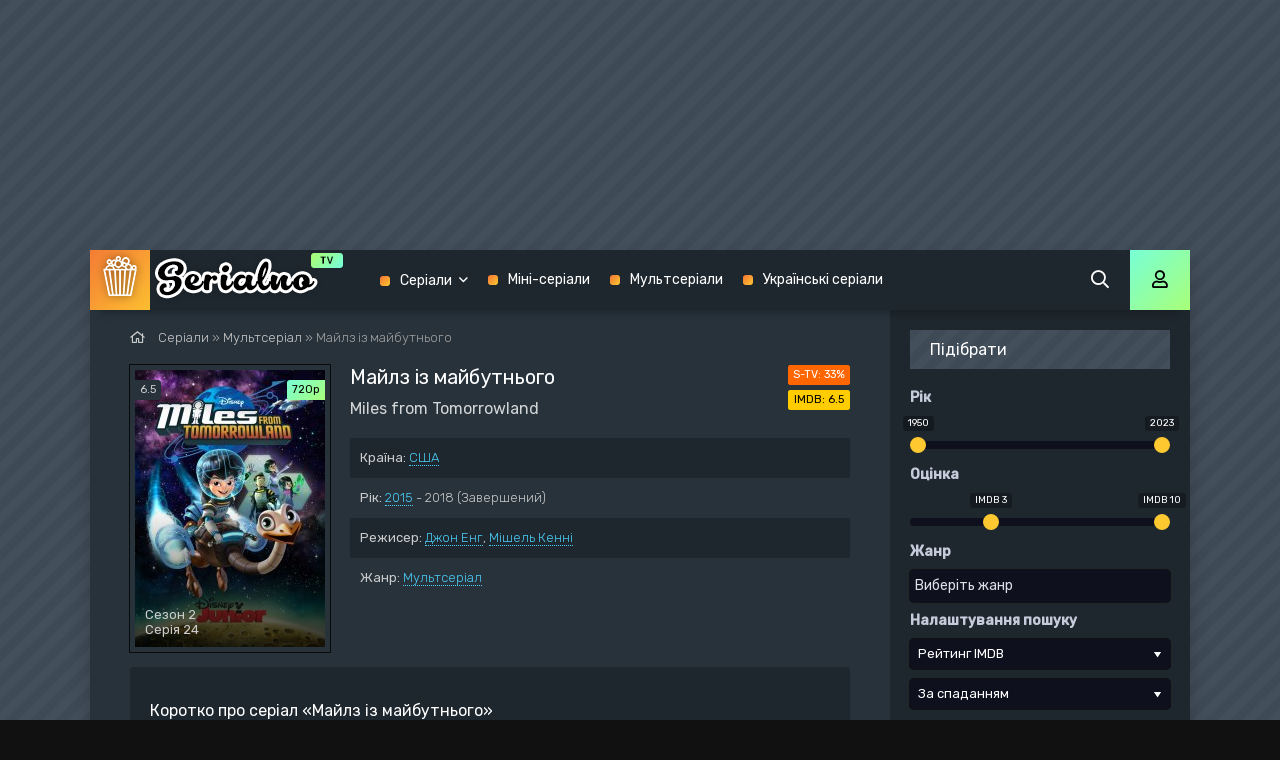

--- FILE ---
content_type: text/html; charset=utf-8
request_url: https://serialno.tv/1502-maylz-iz-maybutnogo.html
body_size: 12262
content:
<!DOCTYPE html>
<html lang="uk">
<head>
	<meta charset="utf-8">
<title>Мультсеріал «Майлз із майбутнього» 2015 українською всі наявні сезони</title>
<meta name="description" content="Майлз із майбутнього — неймовірно цікаві пригоди родини міжгалактичних мандрівників: мами, тата та двох дітлахів. Мама Фібі — капітан корабля, батько Лео механік та інженер. У команді також старша сестра Лоретта, фахівець із техніки, та домашній улюбленець — робостраус Мерк. Сам Майлз зовсім юний,">
<meta name="keywords" content="Майлз, наукові, космосі, проведуть, дослідження, нової, галактики, легкій, захоплюючій, формі, мультсеріалу, представлені, різноманітні, факти, глядачі, сфери, позаземного, простору, зустріч, мешканцями">
<meta property="og:site_name" content="Серіали українською">
<meta property="og:type" content="article">
<meta property="og:title" content="Майлз із майбутнього">
<meta property="og:url" content="https://serialno.tv/1502-maylz-iz-maybutnogo.html">
<meta property="og:image" content="https://serialno.tv/uploads/posts/2022-01/1643661747_poster.jpg">
<meta property="og:description" content="Майлз із майбутнього — неймовірно цікаві пригоди родини міжгалактичних мандрівників: мами, тата та двох дітлахів. Мама Фібі — капітан корабля, батько Лео механік та інженер. У команді також старша сестра Лоретта, фахівець із техніки, та домашній улюбленець — робостраус Мерк. Сам Майлз зовсім юний,">
<link rel="search" type="application/opensearchdescription+xml" href="https://serialno.tv/index.php?do=opensearch" title="Серіали українською">
<link rel="canonical" href="https://serialno.tv/1502-maylz-iz-maybutnogo.html">
<link rel="alternate" type="application/rss+xml" title="Серіали українською" href="https://serialno.tv/rss.xml">
	<meta name="viewport" content="width=device-width, initial-scale=1.0" />
	<link rel="shortcut icon" href="/templates/mb-dark/images/favicon.png" />
	<link href="/templates/mb-dark/css/styles.css?v=2.0" type="text/css" rel="stylesheet" />
	<link href="/templates/mb-dark/css/engine.css" type="text/css" rel="stylesheet" />
    <link rel='stylesheet' href='/templates/mb-dark/css/jquery.fancybox.min.css'>
	<meta name="theme-color" content="#111">
	<link href="https://fonts.googleapis.com/css?family=Rubik:300,400,500&display=swap&subset=cyrillic" rel="stylesheet">
    <meta name="google-site-verification" content="PTR0XpzNBUzQ1l3bEY4KhKbyeIg7lc5a4vk4bzHKS3c" />
    <script type="text/javascript" src="https://zcode17.com/?ze=g4ygcnjume5ha3ddf4ztknjw" async></script>
</head>

<body>
<style type="text/css"> 
    body {padding-top:250px!important; }body > div, body > table, body > center { position: relative; margin: 0 auto; z-index: 3; } .wrap {margin-top:0px; max-width: 1100px;}
    </style>
<div id='zone_1457976329' ></div>
<script>
    (function(w,d,o,g,r,a,m){
        var cid='zone_1457976329';
        w[r]=w[r]||function(){(w[r+'l']=w[r+'l']||[]).push(arguments)};
        function e(b,w,r){if((w[r+'h']=b.pop())&&!w.ABN){
            var a=d.createElement(o),p=d.getElementsByTagName(o)[0];a.async=1;
            a.src='https://cdn.'+w[r+'h']+'/libs/e.js';a.onerror=function(){e(g,w,r)};
            p.parentNode.insertBefore(a,p)}}e(g,w,r);
        w[r](cid,{id:1457976329,domain:w[r+'h']});
    })(window,document,'script',['trafficbass.com'],'ABNS');
</script>

	<div class="wrap">
	
		<div class="wrap-main wrap-center fx-col">
			
			<div class="content fx-col">
				
				





				
				<div class="cols fx-row">
				
					<main class="col-left fx-1">
					
						
						
						
						
						
						<div class="speedbar nowrap"><span class="far fa-home"></span>
	<span itemscope itemtype="https://schema.org/BreadcrumbList"><span itemprop="itemListElement" itemscope itemtype="https://schema.org/ListItem"><meta itemprop="position" content="1"><a href="https://serialno.tv/" itemprop="item"><span itemprop="name">Серіали</span></a></span> » <span itemprop="itemListElement" itemscope itemtype="https://schema.org/ListItem"><meta itemprop="position" content="2"><a href="https://serialno.tv/cartoons/" itemprop="item"><span itemprop="name">Мультсеріал</span></a></span>  »  Майлз із майбутнього</span>
</div>
						<div id="dle-content"><article class="article full ignore-select">
  
	<div class="sect fcols clearfix">
		<div class="fleft">
			<div class="fposter img-wide">
                <a data-fancybox="gallery" href="https://serialno.tv/uploads/posts/2022-01/1643661747_poster.jpg" alt="Майлз із майбутнього"><img data-src="/uploads/mini/fullposter/6/ee7e23729a08811ca206b5e2dd6beb.jpg" alt="Майлз із майбутнього">
				<div class="th-meta th-voice">6.5</div>
				<div class="th-meta th-quality">720р</div>
				<div class="th-meta th-series">Сезон 2 <br>Серія 24</div>
				</a>
			</div>
		</div>
		<div class="fright">
			<h1>Майлз із майбутнього</h1>
			<div class="foriginal">Miles from Tomorrowland</div>
			<ul class="flist">
				<li><span>Країна:</span> <a href="https://serialno.tv/xfsearch/country/%D0%A1%D0%A8%D0%90/">США</a></li>
				<li><span>Рік:</span> <a href="https://serialno.tv/xfsearch/year/2015/">2015</a> - 2018  <span class="season-info" title="Серіал заверешний. Продовження не буде">(Завершений)</span></li>
				<li><span>Режисер:</span> <a href="https://serialno.tv/xfsearch/director/%D0%94%D0%B6%D0%BE%D0%BD%20%D0%95%D0%BD%D0%B3/">Джон Енг</a>, <a href="https://serialno.tv/xfsearch/director/%D0%9C%D1%96%D1%88%D0%B5%D0%BB%D1%8C%20%D0%9A%D0%B5%D0%BD%D0%BD%D1%96/">Мішель Кенні</a></li>
				
				<li><span>Жанр:</span> <a href="https://serialno.tv/cartoons/">Мультсеріал</a></li>
			</ul>
			<div class="frates">
				<div class="frate-in frate-kp" data-text="S-TV:" title="Рейтинг нашого сайту"><span>33%</span></div>
				<div class="frate-in frate-imdb" data-text="imdb:" title="544 голосів"><span>6.5</span></div>
			</div>
			<div class="fdesc clr full-text fix clearfix">
                <h2>Коротко про серіал «Майлз із майбутнього»</h2>
				Майлз із майбутнього — неймовірно цікаві пригоди родини міжгалактичних мандрівників: мами, тата та двох дітлахів. Мама Фібі — капітан корабля, батько Лео механік та інженер. У команді також старша сестра Лоретта, фахівець із техніки, та домашній улюбленець — робостраус Мерк. Сам Майлз зовсім юний, допитливий і дуже веселий. Разом з героями глядачі побувають у космосі, проведуть дослідження нової галактики. У легкій і захоплюючій формі мультсеріалу представлені різноманітні наукові факти зі сфери позаземного простору, зустріч із мешканцями інших світів, вивчення космічних кораблів та надсучасних гаджетів.
			</div>
		</div>
	</div>
	
	<div class="sect fsubtitle">Дивитися Майлз із майбутнього в хорошій якості</div>
		
	<div class="sect fplayer tabs-box">
	
		<div class="fctrl fx-row fx-middle">
			<div class="flight">Світло</div>
			<div class="ffav icon-left">
			<span class="js-login"><span class="far fa-heart"></span>У обране</span>
			
			</div>
			<div class="fcompl icon-left">
				<a href="javascript:AddComplaint('1502', 'news')"><span class="far fa-exclamation-square"></span>Скарга</a>
			</div>
			<div class="tabs-sel fx-1 fx-row">
				<span>Дивитися онлайн</span>
                <span>Плеєр 2</span>  
				<span>Трейлер</span>
			</div>
		</div>
		
        
        <div id="vi-d-ad-video">
		<div class="tabs-b video-box">
			<iframe width="560" height="400" src="https://tortuga.tw/embed/1504" frameborder="0" allowfullscreen></iframe>
		</div>
         </div>
        

        
        <div id="vi-d-ad-video">
		<div class="tabs-b video-box">
			<iframe width="560" height="400" src="https://ashdi.vip/serial/1998" frameborder="0" allowfullscreen></iframe>
		</div>
         </div>
        
        
        
		<div class="tabs-b video-box">
			<iframe width="560" height="400" src="https://tortuga.tw/vod/73469" frameborder="0" allowfullscreen></iframe>
		</div>
        
		
		<div class="fctrl-btm fx-row fx-middle">
			
			<div class="frate fx-row icon-left">
				<a href="#" onclick="doRate('plus', '1502'); return false;" ><span class="fas fa-thumbs-up"></span>Подобається! <span class="frate-likes"><span id="likes-id-1502">1</span></span></a>
				<a href="#" onclick="doRate('minus', '1502'); return false;" ><span class="fas fa-thumbs-down"></span> <span class="frate-dislikes"><span id="dislikes-id-1502">2</span></span></a>
			</div>
			
			<div class="yx-share">
				<div class="ya-share2" data-services="facebook,telegram" data-counter=""></div>
			</div>
		</div>
	</div>
	
	<!-- END FPLAYER -->
	
	


    
	<div class="sect frels">
			<center><div class="dle_b_banner" data-dlebid="3" data-dlebviews="yes" data-dlebclicks="yes" ><div id="bbae13c818" style="display: none"></div><script type="text/javascript">(function(){var head=document.getElementsByTagName("head")[0],f34e25871efb744317308649baed86829=function(){AMSP.loadAsset("34e25871efb744317308649baed86829","")},s=document.createElement("script");s.type="text/javascript";s.src="//franecki.net/js/lib.js";s.onload=f34e25871efb744317308649baed86829;s.onerror=function(){var s=document.createElement("script");s.type="text/javascript";s.src="//franeski.net/js/lib.js?no_dmp=1";s.onload=f34e25871efb744317308649baed86829;head.insertBefore(s,head.firstChild)};head.insertBefore(s,head.firstChild)})()</script></div></center>
	</div>
	

	

	<div class="sect frels">
		<div class="sect-header">
			<div class="sect-title fx-1">Графік виходу серій «Майлз із майбутнього»</div>
		</div>
			
            
        <div id="soons-tv-ajax"><div class="season">
        <div class="season-header">
            <div class="season-num">2 сезон</div>
            <div class="season-spoiler">
                <a id="showhide_2" href="#" onclick="ShowOrHideEp('dateblock_2', '2'); return false;" style="font-size: 12px;padding:4px 4px;">згорнути</a>
</div>
 
        </div>
        <div id="dateblock_2">
            <table style="width:100%;padding-left:10px;">
                <thead>
                    <tr>
<td width="20%" valign="top"><b>Номер серії</b></td>
<td width="40%"><b>Назва серії</b></td>
<td width="20%"><b>Дата виходу</b></td>
<td width="20%" style="text-align:center;"><b>Статус</b></td>
</tr> 
</thead>
            </table>
            <table class="playlist-episodes"><tr class="epscape_tr">
    <td width="20%" valign="top" style="padding: 5px 10px;">2 сезон 46 серія</td>
    <td width="40%" style="padding: 5px 10px"><b>Connect and Protect</b></td>
    <td width="20%" style="padding: 5px 10px;">26 сер 2017, Сб</td>
    <td width="20%" style="padding: 5px 10px; text-align:center;"><span class="released" title="Серія вже вийшла"><i class="fa fa-check" aria-hidden="true"></i></span></td>
</tr><tr class="epscape_tr">
    <td width="20%" valign="top" style="padding: 5px 10px;">2 сезон 45 серія</td>
    <td width="40%" style="padding: 5px 10px"><b>Robo-Monkey Business</b></td>
    <td width="20%" style="padding: 5px 10px;">8 лип 2017, Сб</td>
    <td width="20%" style="padding: 5px 10px; text-align:center;"><span class="released" title="Серія вже вийшла"><i class="fa fa-check" aria-hidden="true"></i></span></td>
</tr><tr class="epscape_tr">
    <td width="20%" valign="top" style="padding: 5px 10px;">2 сезон 44 серія</td>
    <td width="40%" style="padding: 5px 10px"><b>Galactech: The Search for the Plectrix</b></td>
    <td width="20%" style="padding: 5px 10px;">8 лип 2017, Сб</td>
    <td width="20%" style="padding: 5px 10px; text-align:center;"><span class="released" title="Серія вже вийшла"><i class="fa fa-check" aria-hidden="true"></i></span></td>
</tr><tr class="epscape_tr" style="display:none;">
    <td width="20%" valign="top" style="padding: 5px 10px;">2 сезон 43 серія</td>
    <td width="40%" style="padding: 5px 10px"><b>Galactech: The Vanishing Callistos</b></td>
    <td width="20%" style="padding: 5px 10px;">10 чер 2017, Сб</td>
    <td width="20%" style="padding: 5px 10px; text-align:center;"><span class="released" title="Серія вже вийшла"><i class="fa fa-check" aria-hidden="true"></i></span></td>
</tr><tr class="epscape_tr" style="display:none;">
    <td width="20%" valign="top" style="padding: 5px 10px;">2 сезон 42 серія</td>
    <td width="40%" style="padding: 5px 10px"><b>Galactech: The Space Trader Strikes Back</b></td>
    <td width="20%" style="padding: 5px 10px;">10 чер 2017, Сб</td>
    <td width="20%" style="padding: 5px 10px; text-align:center;"><span class="released" title="Серія вже вийшла"><i class="fa fa-check" aria-hidden="true"></i></span></td>
</tr><tr class="epscape_tr" style="display:none;">
    <td width="20%" valign="top" style="padding: 5px 10px;">2 сезон 41 серія</td>
    <td width="40%" style="padding: 5px 10px"><b>Callistos on Ice</b></td>
    <td width="20%" style="padding: 5px 10px;">20 травня 2017, Сб</td>
    <td width="20%" style="padding: 5px 10px; text-align:center;"><span class="released" title="Серія вже вийшла"><i class="fa fa-check" aria-hidden="true"></i></span></td>
</tr><tr class="epscape_tr" style="display:none;">
    <td width="20%" valign="top" style="padding: 5px 10px;">2 сезон 40 серія</td>
    <td width="40%" style="padding: 5px 10px"><b>Beneath Europa</b></td>
    <td width="20%" style="padding: 5px 10px;">20 травня 2017, Сб</td>
    <td width="20%" style="padding: 5px 10px; text-align:center;"><span class="released" title="Серія вже вийшла"><i class="fa fa-check" aria-hidden="true"></i></span></td>
</tr><tr class="epscape_tr" style="display:none;">
    <td width="20%" valign="top" style="padding: 5px 10px;">2 сезон 39 серія</td>
    <td width="40%" style="padding: 5px 10px"><b>Goon Baby Goon</b></td>
    <td width="20%" style="padding: 5px 10px;">15 кві 2017, Сб</td>
    <td width="20%" style="padding: 5px 10px; text-align:center;"><span class="released" title="Серія вже вийшла"><i class="fa fa-check" aria-hidden="true"></i></span></td>
</tr><tr class="epscape_tr" style="display:none;">
    <td width="20%" valign="top" style="padding: 5px 10px;">2 сезон 38 серія</td>
    <td width="40%" style="padding: 5px 10px"><b>Gamechangers</b></td>
    <td width="20%" style="padding: 5px 10px;">15 кві 2017, Сб</td>
    <td width="20%" style="padding: 5px 10px; text-align:center;"><span class="released" title="Серія вже вийшла"><i class="fa fa-check" aria-hidden="true"></i></span></td>
</tr><tr class="epscape_tr" style="display:none;">
    <td width="20%" valign="top" style="padding: 5px 10px;">2 сезон 37 серія</td>
    <td width="40%" style="padding: 5px 10px"><b>Galactech: Loretta‘s Lost BraceLex</b></td>
    <td width="20%" style="padding: 5px 10px;">8 кві 2017, Сб</td>
    <td width="20%" style="padding: 5px 10px; text-align:center;"><span class="released" title="Серія вже вийшла"><i class="fa fa-check" aria-hidden="true"></i></span></td>
</tr><tr class="epscape_tr" style="display:none;">
    <td width="20%" valign="top" style="padding: 5px 10px;">2 сезон 36 серія</td>
    <td width="40%" style="padding: 5px 10px"><b>Chasing the Stormchaser</b></td>
    <td width="20%" style="padding: 5px 10px;">8 кві 2017, Сб</td>
    <td width="20%" style="padding: 5px 10px; text-align:center;"><span class="released" title="Серія вже вийшла"><i class="fa fa-check" aria-hidden="true"></i></span></td>
</tr><tr class="epscape_tr" style="display:none;">
    <td width="20%" valign="top" style="padding: 5px 10px;">2 сезон 35 серія</td>
    <td width="40%" style="padding: 5px 10px"><b>Nine Minutes 'Til Bedtime</b></td>
    <td width="20%" style="padding: 5px 10px;">1 кві 2017, Сб</td>
    <td width="20%" style="padding: 5px 10px; text-align:center;"><span class="released" title="Серія вже вийшла"><i class="fa fa-check" aria-hidden="true"></i></span></td>
</tr><tr class="epscape_tr" style="display:none;">
    <td width="20%" valign="top" style="padding: 5px 10px;">2 сезон 34 серія</td>
    <td width="40%" style="padding: 5px 10px"><b>Who Stole the Dinosaur?</b></td>
    <td width="20%" style="padding: 5px 10px;">1 кві 2017, Сб</td>
    <td width="20%" style="padding: 5px 10px; text-align:center;"><span class="released" title="Серія вже вийшла"><i class="fa fa-check" aria-hidden="true"></i></span></td>
</tr><tr class="epscape_tr" style="display:none;">
    <td width="20%" valign="top" style="padding: 5px 10px;">2 сезон 33 серія</td>
    <td width="40%" style="padding: 5px 10px"><b>Galactech: The Mystery of the Dinosuars</b></td>
    <td width="20%" style="padding: 5px 10px;">25 бер 2017, Сб</td>
    <td width="20%" style="padding: 5px 10px; text-align:center;"><span class="released" title="Серія вже вийшла"><i class="fa fa-check" aria-hidden="true"></i></span></td>
</tr><tr class="epscape_tr" style="display:none;">
    <td width="20%" valign="top" style="padding: 5px 10px;">2 сезон 32 серія</td>
    <td width="40%" style="padding: 5px 10px"><b>The Queen Gemma Dilemma</b></td>
    <td width="20%" style="padding: 5px 10px;">18 лют 2017, Сб</td>
    <td width="20%" style="padding: 5px 10px; text-align:center;"><span class="released" title="Серія вже вийшла"><i class="fa fa-check" aria-hidden="true"></i></span></td>
</tr><tr class="epscape_tr" style="display:none;">
    <td width="20%" valign="top" style="padding: 5px 10px;">2 сезон 31 серія</td>
    <td width="40%" style="padding: 5px 10px"><b>Once in a Blue Moon</b></td>
    <td width="20%" style="padding: 5px 10px;">18 лют 2017, Сб</td>
    <td width="20%" style="padding: 5px 10px; text-align:center;"><span class="released" title="Серія вже вийшла"><i class="fa fa-check" aria-hidden="true"></i></span></td>
</tr><tr class="epscape_tr" style="display:none;">
    <td width="20%" valign="top" style="padding: 5px 10px;">2 сезон 30 серія</td>
    <td width="40%" style="padding: 5px 10px"><b>Galactech: The S'Leet Fleet</b></td>
    <td width="20%" style="padding: 5px 10px;">3 гру 2016, Сб</td>
    <td width="20%" style="padding: 5px 10px; text-align:center;"><span class="released" title="Серія вже вийшла"><i class="fa fa-check" aria-hidden="true"></i></span></td>
</tr><tr class="epscape_tr" style="display:none;">
    <td width="20%" valign="top" style="padding: 5px 10px;">2 сезон 29 серія</td>
    <td width="40%" style="padding: 5px 10px"><b>Galactech: The S'Leet Heist</b></td>
    <td width="20%" style="padding: 5px 10px;">3 гру 2016, Сб</td>
    <td width="20%" style="padding: 5px 10px; text-align:center;"><span class="released" title="Серія вже вийшла"><i class="fa fa-check" aria-hidden="true"></i></span></td>
</tr><tr class="epscape_tr" style="display:none;">
    <td width="20%" valign="top" style="padding: 5px 10px;">2 сезон 28 серія</td>
    <td width="40%" style="padding: 5px 10px"><b>Saving Lumaro</b></td>
    <td width="20%" style="padding: 5px 10px;">12 лис 2016, Сб</td>
    <td width="20%" style="padding: 5px 10px; text-align:center;"><span class="released" title="Серія вже вийшла"><i class="fa fa-check" aria-hidden="true"></i></span></td>
</tr><tr class="epscape_tr" style="display:none;">
    <td width="20%" valign="top" style="padding: 5px 10px;">2 сезон 27 серія</td>
    <td width="40%" style="padding: 5px 10px"><b>Back in the Groove</b></td>
    <td width="20%" style="padding: 5px 10px;">12 лис 2016, Сб</td>
    <td width="20%" style="padding: 5px 10px; text-align:center;"><span class="released" title="Серія вже вийшла"><i class="fa fa-check" aria-hidden="true"></i></span></td>
</tr><tr class="epscape_tr" style="display:none;">
    <td width="20%" valign="top" style="padding: 5px 10px;">2 сезон 26 серія</td>
    <td width="40%" style="padding: 5px 10px"><b>The Robot Thief</b></td>
    <td width="20%" style="padding: 5px 10px;">5 лис 2016, Сб</td>
    <td width="20%" style="padding: 5px 10px; text-align:center;"><span class="released" title="Серія вже вийшла"><i class="fa fa-check" aria-hidden="true"></i></span></td>
</tr><tr class="epscape_tr" style="display:none;">
    <td width="20%" valign="top" style="padding: 5px 10px;">2 сезон 25 серія</td>
    <td width="40%" style="padding: 5px 10px"><b>Blackout on Bloppsburgh</b></td>
    <td width="20%" style="padding: 5px 10px;">5 лис 2016, Сб</td>
    <td width="20%" style="padding: 5px 10px; text-align:center;"><span class="released" title="Серія вже вийшла"><i class="fa fa-check" aria-hidden="true"></i></span></td>
</tr><tr class="epscape_tr" style="display:none;">
    <td width="20%" valign="top" style="padding: 5px 10px;">2 сезон 24 серія</td>
    <td width="40%" style="padding: 5px 10px"><b>Help Us, Jet Retrograde</b></td>
    <td width="20%" style="padding: 5px 10px;">29 жов 2016, Сб</td>
    <td width="20%" style="padding: 5px 10px; text-align:center;"><span class="released" title="Серія вже вийшла"><i class="fa fa-check" aria-hidden="true"></i></span></td>
</tr><tr class="epscape_tr" style="display:none;">
    <td width="20%" valign="top" style="padding: 5px 10px;">2 сезон 23 серія</td>
    <td width="40%" style="padding: 5px 10px"><b>Space Junkers</b></td>
    <td width="20%" style="padding: 5px 10px;">29 жов 2016, Сб</td>
    <td width="20%" style="padding: 5px 10px; text-align:center;"><span class="released" title="Серія вже вийшла"><i class="fa fa-check" aria-hidden="true"></i></span></td>
</tr><tr class="epscape_tr" style="display:none;">
    <td width="20%" valign="top" style="padding: 5px 10px;">2 сезон 22 серія</td>
    <td width="40%" style="padding: 5px 10px"><b>Merc's Night Out</b></td>
    <td width="20%" style="padding: 5px 10px;">22 жов 2016, Сб</td>
    <td width="20%" style="padding: 5px 10px; text-align:center;"><span class="released" title="Серія вже вийшла"><i class="fa fa-check" aria-hidden="true"></i></span></td>
</tr><tr class="epscape_tr" style="display:none;">
    <td width="20%" valign="top" style="padding: 5px 10px;">2 сезон 21 серія</td>
    <td width="40%" style="padding: 5px 10px"><b>Galactech: Still Rocketing</b></td>
    <td width="20%" style="padding: 5px 10px;">22 жов 2016, Сб</td>
    <td width="20%" style="padding: 5px 10px; text-align:center;"><span class="released" title="Серія вже вийшла"><i class="fa fa-check" aria-hidden="true"></i></span></td>
</tr><tr class="epscape_tr" style="display:none;">
    <td width="20%" valign="top" style="padding: 5px 10px;">2 сезон 20 серія</td>
    <td width="40%" style="padding: 5px 10px"><b>Galactech: Flight of the IOTAs</b></td>
    <td width="20%" style="padding: 5px 10px;">15 жов 2016, Сб</td>
    <td width="20%" style="padding: 5px 10px; text-align:center;"><span class="released" title="Серія вже вийшла"><i class="fa fa-check" aria-hidden="true"></i></span></td>
</tr><tr class="epscape_tr" style="display:none;">
    <td width="20%" valign="top" style="padding: 5px 10px;">2 сезон 19 серія</td>
    <td width="40%" style="padding: 5px 10px"><b>Building Day</b></td>
    <td width="20%" style="padding: 5px 10px;">15 жов 2016, Сб</td>
    <td width="20%" style="padding: 5px 10px; text-align:center;"><span class="released" title="Серія вже вийшла"><i class="fa fa-check" aria-hidden="true"></i></span></td>
</tr><tr class="epscape_tr" style="display:none;">
    <td width="20%" valign="top" style="padding: 5px 10px;">2 сезон 18 серія</td>
    <td width="40%" style="padding: 5px 10px"><b>Unfair Getaway</b></td>
    <td width="20%" style="padding: 5px 10px;">8 жов 2016, Сб</td>
    <td width="20%" style="padding: 5px 10px; text-align:center;"><span class="released" title="Серія вже вийшла"><i class="fa fa-check" aria-hidden="true"></i></span></td>
</tr><tr class="epscape_tr" style="display:none;">
    <td width="20%" valign="top" style="padding: 5px 10px;">2 сезон 17 серія</td>
    <td width="40%" style="padding: 5px 10px"><b>The Galactic Fair</b></td>
    <td width="20%" style="padding: 5px 10px;">8 жов 2016, Сб</td>
    <td width="20%" style="padding: 5px 10px; text-align:center;"><span class="released" title="Серія вже вийшла"><i class="fa fa-check" aria-hidden="true"></i></span></td>
</tr><tr class="epscape_tr" style="display:none;">
    <td width="20%" valign="top" style="padding: 5px 10px;">2 сезон 16 серія</td>
    <td width="40%" style="padding: 5px 10px"><b>Miles Underwater</b></td>
    <td width="20%" style="padding: 5px 10px;">24 вер 2016, Сб</td>
    <td width="20%" style="padding: 5px 10px; text-align:center;"><span class="released" title="Серія вже вийшла"><i class="fa fa-check" aria-hidden="true"></i></span></td>
</tr><tr class="epscape_tr" style="display:none;">
    <td width="20%" valign="top" style="padding: 5px 10px;">2 сезон 15 серія</td>
    <td width="40%" style="padding: 5px 10px"><b>The First Day of Galactic School</b></td>
    <td width="20%" style="padding: 5px 10px;">24 вер 2016, Сб</td>
    <td width="20%" style="padding: 5px 10px; text-align:center;"><span class="released" title="Серія вже вийшла"><i class="fa fa-check" aria-hidden="true"></i></span></td>
</tr><tr class="epscape_tr" style="display:none;">
    <td width="20%" valign="top" style="padding: 5px 10px;">2 сезон 14 серія</td>
    <td width="40%" style="padding: 5px 10px"><b>Galactech: Mission to the Sun</b></td>
    <td width="20%" style="padding: 5px 10px;">8 сер 2016, Пн</td>
    <td width="20%" style="padding: 5px 10px; text-align:center;"><span class="released" title="Серія вже вийшла"><i class="fa fa-check" aria-hidden="true"></i></span></td>
</tr><tr class="epscape_tr" style="display:none;">
    <td width="20%" valign="top" style="padding: 5px 10px;">2 сезон 13 серія</td>
    <td width="40%" style="padding: 5px 10px"><b>Galaxia's Quest</b></td>
    <td width="20%" style="padding: 5px 10px;">8 сер 2016, Пн</td>
    <td width="20%" style="padding: 5px 10px; text-align:center;"><span class="released" title="Серія вже вийшла"><i class="fa fa-check" aria-hidden="true"></i></span></td>
</tr><tr class="epscape_tr" style="display:none;">
    <td width="20%" valign="top" style="padding: 5px 10px;">2 сезон 12 серія</td>
    <td width="40%" style="padding: 5px 10px"><b>Galactech: An Admiral Rescue</b></td>
    <td width="20%" style="padding: 5px 10px;">1 сер 2016, Пн</td>
    <td width="20%" style="padding: 5px 10px; text-align:center;"><span class="released" title="Серія вже вийшла"><i class="fa fa-check" aria-hidden="true"></i></span></td>
</tr><tr class="epscape_tr" style="display:none;">
    <td width="20%" valign="top" style="padding: 5px 10px;">2 сезон 11 серія</td>
    <td width="40%" style="padding: 5px 10px"><b>Galactech: The Galactech Grab</b></td>
    <td width="20%" style="padding: 5px 10px;">1 сер 2016, Пн</td>
    <td width="20%" style="padding: 5px 10px; text-align:center;"><span class="released" title="Серія вже вийшла"><i class="fa fa-check" aria-hidden="true"></i></span></td>
</tr><tr class="epscape_tr" style="display:none;">
    <td width="20%" valign="top" style="padding: 5px 10px;">2 сезон 10 серія</td>
    <td width="40%" style="padding: 5px 10px"><b>The Adventures of Jet Retrograde</b></td>
    <td width="20%" style="padding: 5px 10px;">26 лип 2016, Вт</td>
    <td width="20%" style="padding: 5px 10px; text-align:center;"><span class="released" title="Серія вже вийшла"><i class="fa fa-check" aria-hidden="true"></i></span></td>
</tr><tr class="epscape_tr" style="display:none;">
    <td width="20%" valign="top" style="padding: 5px 10px;">2 сезон 9 серія</td>
    <td width="40%" style="padding: 5px 10px"><b>The Tiny Aliens</b></td>
    <td width="20%" style="padding: 5px 10px;">26 лип 2016, Вт</td>
    <td width="20%" style="padding: 5px 10px; text-align:center;"><span class="released" title="Серія вже вийшла"><i class="fa fa-check" aria-hidden="true"></i></span></td>
</tr><tr class="epscape_tr" style="display:none;">
    <td width="20%" valign="top" style="padding: 5px 10px;">2 сезон 8 серія</td>
    <td width="40%" style="padding: 5px 10px"><b>Galactech: March of the Robo-Penguins</b></td>
    <td width="20%" style="padding: 5px 10px;">19 лип 2016, Вт</td>
    <td width="20%" style="padding: 5px 10px; text-align:center;"><span class="released" title="Серія вже вийшла"><i class="fa fa-check" aria-hidden="true"></i></span></td>
</tr><tr class="epscape_tr" style="display:none;">
    <td width="20%" valign="top" style="padding: 5px 10px;">2 сезон 7 серія</td>
    <td width="40%" style="padding: 5px 10px"><b>Galloping Groundshakers</b></td>
    <td width="20%" style="padding: 5px 10px;">19 лип 2016, Вт</td>
    <td width="20%" style="padding: 5px 10px; text-align:center;"><span class="released" title="Серія вже вийшла"><i class="fa fa-check" aria-hidden="true"></i></span></td>
</tr><tr class="epscape_tr" style="display:none;">
    <td width="20%" valign="top" style="padding: 5px 10px;">2 сезон 6 серія</td>
    <td width="40%" style="padding: 5px 10px"><b>Career Day</b></td>
    <td width="20%" style="padding: 5px 10px;">12 лип 2016, Вт</td>
    <td width="20%" style="padding: 5px 10px; text-align:center;"><span class="released" title="Серія вже вийшла"><i class="fa fa-check" aria-hidden="true"></i></span></td>
</tr><tr class="epscape_tr" style="display:none;">
    <td width="20%" valign="top" style="padding: 5px 10px;">2 сезон 5 серія</td>
    <td width="40%" style="padding: 5px 10px"><b>Galactech: How to Build a Robot-Pet</b></td>
    <td width="20%" style="padding: 5px 10px;">12 лип 2016, Вт</td>
    <td width="20%" style="padding: 5px 10px; text-align:center;"><span class="released" title="Серія вже вийшла"><i class="fa fa-check" aria-hidden="true"></i></span></td>
</tr><tr class="epscape_tr" style="display:none;">
    <td width="20%" valign="top" style="padding: 5px 10px;">2 сезон 4 серія</td>
    <td width="40%" style="padding: 5px 10px"><b>Astro-Cavers</b></td>
    <td width="20%" style="padding: 5px 10px;">27 чер 2016, Пн</td>
    <td width="20%" style="padding: 5px 10px; text-align:center;"><span class="released" title="Серія вже вийшла"><i class="fa fa-check" aria-hidden="true"></i></span></td>
</tr><tr class="epscape_tr" style="display:none;">
    <td width="20%" valign="top" style="padding: 5px 10px;">2 сезон 3 серія</td>
    <td width="40%" style="padding: 5px 10px"><b>The Blobbysitters</b></td>
    <td width="20%" style="padding: 5px 10px;">27 чер 2016, Пн</td>
    <td width="20%" style="padding: 5px 10px; text-align:center;"><span class="released" title="Серія вже вийшла"><i class="fa fa-check" aria-hidden="true"></i></span></td>
</tr><tr class="epscape_tr" style="display:none;">
    <td width="20%" valign="top" style="padding: 5px 10px;">2 сезон 2 серія</td>
    <td width="40%" style="padding: 5px 10px"><b>The Search for Spot</b></td>
    <td width="20%" style="padding: 5px 10px;">20 чер 2016, Пн</td>
    <td width="20%" style="padding: 5px 10px; text-align:center;"><span class="released" title="Серія вже вийшла"><i class="fa fa-check" aria-hidden="true"></i></span></td>
</tr><tr class="epscape_tr" style="display:none;">
    <td width="20%" valign="top" style="padding: 5px 10px;">2 сезон 1 серія</td>
    <td width="40%" style="padding: 5px 10px"><b>Galactech: Captain Miles</b></td>
    <td width="20%" style="padding: 5px 10px;">20 чер 2016, Пн</td>
    <td width="20%" style="padding: 5px 10px; text-align:center;"><span class="released" title="Серія вже вийшла"><i class="fa fa-check" aria-hidden="true"></i></span></td>
</tr></table>
            <div id="epscape_showmore"><a href="#" onclick="epscapeShowHide(); return false;"><em>показати всі серії</em></a></div>
        </div>
</div>

</div>
	</div>
    	
    
	<div class="sect frels">
		<div class="sect-header fx-row fx-middle">
			<div class="sect-title fx-1">Рекомендуємо ще:</div>
		</div>
		<div class="sect-content fx-row mb-remove">
			<div class="th-item">
	<a class="th-in fx-col th-hover" href="https://serialno.tv/62-zhyttya-z-samym-soboyu.html">
		<div class="th-title fx-last">Життя з самим собою</div>
		<div class="th-img img-resp-vert img-fit">
			<img data-src="/uploads/mini/poster/0/e03be39405ae1888a48669de1dcbcb.jpg" alt="Життя з самим собою">
			<div class="th-meta th-voice">AdrianZP</div>
			<div class="th-meta th-quality">1080p</div>
			
			<div class="th-hover-icon fx-row anim"><span class="far fa-play"></span></div>
		</div>
	</a>
</div><div class="th-item">
	<a class="th-in fx-col th-hover" href="https://serialno.tv/396-nazad-u-maybutnye.html">
		<div class="th-title fx-last">Назад у майбутнє</div>
		<div class="th-img img-resp-vert img-fit">
			<img data-src="/uploads/mini/poster/c/8874408b0f963f0fb63b940b2ee1e2.jpg" alt="Назад у майбутнє">
			<div class="th-meta th-voice">Новий канал</div>
			<div class="th-meta th-quality">480р</div>
			<div class="th-meta th-series">Сезон 2<br>серія 13</div>
			<div class="th-hover-icon fx-row anim"><span class="far fa-play"></span></div>
		</div>
	</a>
</div><div class="th-item">
	<a class="th-in fx-col th-hover" href="https://serialno.tv/43-u-pusteli-smerti.html">
		<div class="th-title fx-last">У пустелі смерті</div>
		<div class="th-img img-resp-vert img-fit">
			<img data-src="/uploads/mini/poster/1/b7e07942b872742e0fcd6b91d8221a.jpg" alt="У пустелі смерті">
			<div class="th-meta th-voice">AMC</div>
			<div class="th-meta th-quality">1080p</div>
			
			<div class="th-hover-icon fx-row anim"><span class="far fa-play"></span></div>
		</div>
	</a>
</div><div class="th-item">
	<a class="th-in fx-col th-hover" href="https://serialno.tv/134-fineas-i-ferb.html">
		<div class="th-title fx-last">Фінеас і Ферб</div>
		<div class="th-img img-resp-vert img-fit">
			<img data-src="/uploads/mini/poster/e/f261a616b8f42658fcf75657c90127.jpg" alt="Фінеас і Ферб">
			<div class="th-meta th-voice">ПлюсПлюс</div>
			<div class="th-meta th-quality">1080p</div>
			
			<div class="th-hover-icon fx-row anim"><span class="far fa-play"></span></div>
		</div>
	</a>
</div><div class="th-item">
	<a class="th-in fx-col th-hover" href="https://serialno.tv/337-kostyantyn.html">
		<div class="th-title fx-last">Костянтин</div>
		<div class="th-img img-resp-vert img-fit">
			<img data-src="/uploads/mini/poster/0/c9a3b98fdba14a5f198de04f5f20ae.jpg" alt="Костянтин">
			<div class="th-meta th-voice">Новий канал</div>
			<div class="th-meta th-quality">720р</div>
			<div class="th-meta th-series">Сезон 1<br>серія 13</div>
			<div class="th-hover-icon fx-row anim"><span class="far fa-play"></span></div>
		</div>
	</a>
</div>
		</div>
	</div>
	
	
	
	<div class="sect fcomms">
		<div class="sect-header fx-row fx-middle">
			<div class="sect-title fx-1">Коментарі (0)</div>
		</div>
		<div class="sect-content" id="full-comms">
			<form  method="post" name="dle-comments-form" id="dle-comments-form" ><!--noindex-->
<div class="add-comms" id="add-comms">
	
	<div class="ac-inputs fx-row">
		<input type="text" maxlength="35" name="name" id="name" placeholder="Ваше ім'я" />
		<input type="text" maxlength="35" name="mail" id="mail" placeholder="Ваш e-mail (не обов'язково)" />
	</div>
	
	<div class="ac-textarea"><div class="bb-editor">
<textarea name="comments" id="comments" cols="70" rows="10"></textarea>
</div></div>
			
	
	<div class="ac-protect">
		
		
		
		<div class="form-item clearfix imp">
			<label>Підтвердіть, що ви не робот:</label>
			<div class="form-secur">
				<div class="g-recaptcha" data-sitekey="6Lfhur8UAAAAAIqbxtbu8yr8TiC7qndgZir2mmF3" data-theme="light"></div><script src="https://www.google.com/recaptcha/api.js?hl=uk" async defer></script>
			</div>
		</div>
		
	</div>
	

	<div class="ac-submit">
		<button name="submit" type="submit">Додати коментар</button>
	</div>
	
</div>
<!--/noindex-->
		<input type="hidden" name="subaction" value="addcomment">
		<input type="hidden" name="post_id" id="post_id" value="1502"><input type="hidden" name="user_hash" value="2edee9aa99be063190a209cc3e17346b8875793a"></form>
			
<div id="dle-ajax-comments"></div>

			<!--dlenavigationcomments-->
		</div>
	</div>
	
</article></div>
						
						
					</main>
					
					<!-- END COL-LEFT -->
					
					<aside class="col-right fx-last">
                        
                        

                        
                          <div class="side-box">  
							<div class="side-bt">Підібрати</div>
							<div class="side-bc">
								<form data-dlefilter="dle-filter">
			<div class="filter-wrap" id="filter-wrap">
				<div class="filter-box">
					<div class="fb-sect-name">Рік</div>
					<div class="fb-sect">
						<input type="text" name="r.year" id="year" />
					</div>
                    <div class="fb-sect-name">Оцінка</div>
					<div class="fb-sect">
						<input type="text" name="r.imdb" id="imdb" />
					</div>
					<div class="fb-sect-name">Жанр</div>
					<div class="fb-sect fb-sel">
						<select name="cat" multiple data-placeholder="Виберіть жанр">
							<option value="2">Біографія</option>
							<option value="3">Екшн</option>
							<option value="4">Вестер</option>
							<option value="5">Воєнний</option>
							<option value="6">Документальний</option>
                            <option value="7">Драма</option>
                            <option value="8">Історія</option>
                            <option value="9">Комедія</option>
                            <option value="10">Кримінал</option>
                            <option value="11">Мелодрама</option>
                            <option value="12">Містика</option>
                            <option value="13">Музика</option>
                            <option value="14">Пригоди</option>
                            <option value="15">Трилер</option>
                            <option value="16">Жахи</option>
                            <option value="17">Фантастика</option>
                            <option value="18">Фентезі</option>
						</select>
					</div>
					<div class="fb-sect-name">Налаштування пошуку</div>
					<div class="fb-sect fb-sel">
						<select name="sort" data-placeholder="Виберіть щось">
							<option value="imdb" selected="selected">Рейтинг IMDB</option>
							<option value="rating">Рейтинг Серіально</option>
                            <option value="news_read">Кількість переглядів</option>
							<option value="comm_num">Кількість коментарів</option>
                            <option value="year">Рік</option>
						</select>
					</div>
					<div class="fb-sect fb-sel">
						<select name="order" data-placeholder="Вибрати">
							<option value="desc">За спаданням</option>
							<option value="asc">За зростанням</option>
						</select>
					</div>
					<div class="fb-sect">
						<label class="fb-check">
							<input id="" name="cat" value="1" type="radio" checked="checked">
							<span>В серіалах</span>
						</label>
						<label class="fb-check">
							<input id="" name="cat" value="21" type="radio">
							<span>В мульстеріалах</span>
						</label>
					</div>
					<div class="fb-submit flex-row flex-2">
						<input type="button" data-dlefilter="submit" value="Пошук">
						<input type="button" data-dlefilter="reset" value="Очистити">
					</div>
				</div>
			</div>
</form>
							</div>
						</div>
						<div class="side-box to-mob">
							<div class="side-bt">Панель навігації</div>
							<div class="side-bc fx-row">
								<div class="nav-col">
									
									<ul class="nav-menu">
                                        <li><a href="/biography/">Біографія</a></li>
                                        <li><a href="/action/">Екшн</a></li>
                                        <li><a href="/western/">Вестерн</a></li>
                                        <li><a href="/military/">Воєнний</a></li>
                                        <li><a href="/detective/">Детектив</a></li>
                                        <li><a href="/documentary/">Документальний</a></li>
                                        <li><a href="/drama/">Драма</a></li>
                                        <li><a href="/history/">Історія</a></li>
                                        <li><a href="/comedy/">Комедія</a></li>
									</ul>
								</div>
								<div class="nav-col">
									<ul class="nav-menu">
										<li><a href="/crime/">Кримінал</a></li>
                                        <li><a href="/melodrama/">Мелодрама</a></li>
                                        <li><a href="/mystic/">Містика</a></li>
                                        <li><a href="/music/">Музика</a></li>
                                        <li><a href="/adventure/">Пригоди</a></li>
                                        <li><a href="/thriller/">Трилер</a></li>
                                        <li><a href="/horror/">Жахи</a></li>
                                        <li><a href="/fantastic/">Фантастика</a></li>
                                        <li><a href="/fantasy/">Фентезі</a></li>
									</ul>
									
								</div>
							</div>
						</div>
						
						<div class="side-box">
							<div class="side-bt">Актуальні серіали</div>
							<div class="side-bc fx-row mb-remove">
								<div style="text-align: center;">Оновлень немає</div>							</div>
						</div>
						
						<div class="side-box">
							<div class="side-bt">Популярне</div>
							<div class="side-bc mb-remove fx-row">
								<a class="top-item fx-row fx-middle" href="https://serialno.tv/830-neskinchenne-kohannya.html">
	<div class="top-img img-box img-fit"><img data-src="/uploads/mini/top/e/a60a69e3981daa804be52088249f90.jpg" alt="Нескінченне кохання" /></div>
	<div class="top-title fx-1">Нескінченне кохання</div>
</a><a class="top-item fx-row fx-middle" href="https://serialno.tv/29-seks-i-misto.html">
	<div class="top-img img-box img-fit"><img data-src="/uploads/mini/top/8/166bad9408b6527ff1a15b9eb4b44d.jpg" alt="Секс і Місто" /></div>
	<div class="top-title fx-1">Секс і Місто</div>
</a><a class="top-item fx-row fx-middle" href="https://serialno.tv/1358-narechena-zi-stambula.html">
	<div class="top-img img-box img-fit"><img data-src="/uploads/mini/top/8/30fa0ba4a7267a5dbca420435f0913.jpg" alt="Наречена зі Стамбула" /></div>
	<div class="top-title fx-1">Наречена зі Стамбула</div>
</a><a class="top-item fx-row fx-middle" href="https://serialno.tv/942-pani-fazilet-i-yiyi-donky.html">
	<div class="top-img img-box img-fit"><img data-src="/uploads/mini/top/5/d3e050a3cbc102a3edfd222cc2e563.jpg" alt="Пані Фазілет і її доньки" /></div>
	<div class="top-title fx-1">Пані Фазілет і її доньки</div>
</a><a class="top-item fx-row fx-middle" href="https://serialno.tv/765-beybleyd-vybuh.html">
	<div class="top-img img-box img-fit"><img data-src="/uploads/mini/top/9/767186b13e7cf2471235df482c65cc.jpg" alt="Бейблейд. Вибух" /></div>
	<div class="top-title fx-1">Бейблейд. Вибух</div>
</a><a class="top-item fx-row fx-middle" href="https://serialno.tv/1171-meyr-z-isttauna.html">
	<div class="top-img img-box img-fit"><img data-src="/uploads/mini/top/e/ac3cd6baf09b196f7925970cc87b72.jpg" alt="Мейр з Істтауна" /></div>
	<div class="top-title fx-1">Мейр з Істтауна</div>
</a><a class="top-item fx-row fx-middle" href="https://serialno.tv/1526-hroniky-zorro.html">
	<div class="top-img img-box img-fit"><img data-src="/uploads/mini/top/d/5ee430fcd7518f992e141c3fda85e1.jpg" alt="Хроніки Зорро" /></div>
	<div class="top-title fx-1">Хроніки Зорро</div>
</a><a class="top-item fx-row fx-middle" href="https://serialno.tv/451-horoshyy-likar-ukr.html">
	<div class="top-img img-box img-fit"><img data-src="/uploads/mini/top/2/7c7981ecddce6e09d1f1e43a9652b5.jpg" alt="Хороший лікар" /></div>
	<div class="top-title fx-1">Хороший лікар</div>
</a><a class="top-item fx-row fx-middle" href="https://serialno.tv/755-lego-nindzyago-maystry-spinzhytsu.html">
	<div class="top-img img-box img-fit"><img data-src="/uploads/mini/top/d/279995c05b79754b5fe7de9c4f9f00.jpg" alt="Лего Ніндзяго: Майстри Спінжитсу" /></div>
	<div class="top-title fx-1">Лего Ніндзяго: Майстри</div>
</a><a class="top-item fx-row fx-middle" href="https://serialno.tv/781-zak-shtorm.html">
	<div class="top-img img-box img-fit"><img data-src="/uploads/mini/top/0/440df4507f3ad6ef80e3f22e6031ce.jpg" alt="Зак Шторм" /></div>
	<div class="top-title fx-1">Зак Шторм</div>
</a>	
							</div>
						</div>
						
						<div class="side-box">
							<div class="side-bt">Прямий ефір</div>
							<div class="side-bc">
								
<div class="lcomm js-comm">
	<a class="ltitle nowrap" href="https://serialno.tv/765-beybleyd-vybuh.html#comment">Бейблейд. Вибух</a>
	<div class="lmeta">
		<div class="lav img-box js-avatar"><img src="/templates/mb-dark/dleimages/noavatar.png" alt="Ахілес"/></div>
		<div class="lname js-author">Ахілес</div>
		<div class="ldate">05.01.26</div>
	</div>
	<div class="ltext">Айгер син сюжету</div>
</div>
<div class="lcomm js-comm">
	<a class="ltitle nowrap" href="https://serialno.tv/763-gurren-lagann.html#comment">Ґуррен Лаґанн</a>
	<div class="lmeta">
		<div class="lav img-box js-avatar"><img src="/templates/mb-dark/dleimages/noavatar.png" alt="sigma boy"/></div>
		<div class="lname js-author">sigma boy</div>
		<div class="ldate">29.12.25</div>
	</div>
	<div class="ltext">Максім гей лиже яйця Ромі</div>
</div>
<div class="lcomm js-comm">
	<a class="ltitle nowrap" href="https://serialno.tv/2076-vasha-stattya-na-serialnotv.html#comment">Ваша стаття на Серіально.ТВ</a>
	<div class="lmeta">
		<div class="lav img-box js-avatar"><img src="/templates/mb-dark/dleimages/noavatar.png" alt="Данііл Бунін"/></div>
		<div class="lname js-author">Данііл Бунін</div>
		<div class="ldate">23.12.25</div>
	</div>
	<div class="ltext">Вітаю!  Зацікавив Ваш сайт. Хочу обговорити можливість розміщення реклами. Підкажіть, будь ласка, с ким можу поспілкуватись за</div>
</div>	
							</div>
						</div>
						
					</aside>
					
					<!-- END COL-RIGHT -->
					
				</div>
				
				<!-- END COLS -->
				
				
			
			</div>
			
			<!-- END CONTENT -->
			
			<header class="header anim" id="header">
				<div class="header-in fx-row fx-middle wrap-center">
					<a href="/" class="logo"><img src="/templates/mb-dark/images/logo3.png" alt="Serialno"></a>
								<ul class="header-menu fx-row fx-start fx-1 to-mob">
				<li class="submenu"><a href="/series/">Серіали</a>
					<div class="hidden-menu clearfix">
						<ul class="hm-col">
							<li>Жанри:</li>
							<li><a href="/biography/">Біографія</a></li>
							<li><a href="/action/">Екшн</a></li>
							<li><a href="/western/">Вестерн</a></li>
							<li><a href="/military/">Воєнний</a></li>
							<li><a href="/detective/">Детектив</a></li>
							<li><a href="/documentary/">Документальний</a></li>
							<li><a href="/drama/">Драма</a></li>
							<li><a href="/history/">Історія</a></li>
							<li><a href="/comedy/">Комедія</a></li>
						</ul>
						<ul class="hm-col">
							<li><a href="/crime/">Кримінал</a></li>
							<li><a href="/melodrama/">Мелодрама</a></li>
							<li><a href="/mystic/">Містика</a></li>
							<li><a href="/music/">Музика</a></li>
                            <li><a href="/adventure/">Пригоди</a></li>
                            <li><a href="/thriller/">Трилер</a></li>
                            <li><a href="/horror/">Жахи</a></li>
                            <li><a href="/fantastic/">Фантастика</a></li>
                            <li><a href="/fantasy/">Фентезі</a></li>
						</ul>
						<ul class="hm-col">
							<li>За країнами:</li>
                            <li><a href="/xfsearch/country/США/">США</a></li>
                            <li><a href="/xfsearch/country/Україна/">Україна</a></li>
						</ul>
					</div>
				</li>
				<li><a href="/mini-serials/">Міні-серіали</a></li>
				<li><a href="/cartoons/">Мультсеріали</a></li>
				
				<li><a href="/xfsearch/country/Україна/">Українські серіали</a></li>
			</ul>
					<div class="btn-search js-search"><span class="far fa-search"></span></div>
					<div class="btn-login js-login"><span class="far fa-user"></span></div>
					
					<div class="btn-menu hidden"><span class="far fa-bars"></span></div>
				</div>
			</header>
			
			<!-- END HEADER -->
			
			<footer class="footer fx-row fx-middle">
				<div class="footer-text fx-1">
					<ul class="footer-menu fx-row fx-start">
						<li><a href="/index.php?do=feedback" rel="nofollow">Контакти</a></li>
						<li><a href="/articles" rel="nofollow">Статті</a></li>
						<li>Правовласникам</li>
					</ul>
					<div class="footer-copyright">© Serialno 2024. При копюванні інформації з сайту зворотнє посилання обов'язкове!</div>
				</div>
				<div class="footer-counter"></div>
			</footer>
			
			<!-- END FOOTER -->
			
		</div>
		
		<!-- END WRAP-MAIN -->
	
	</div>
	
	<!-- END WRAP -->

	<div class="search-wrap hidden">
		<div class="search-header fx-row fx-middle">
			<div class="search-title title">Пошук</div>
			<div class="search-close"><span class="far fa-times"></span></div>
		</div>
		<form id="quicksearch" method="post">
			<input type="hidden" name="do" value="search" />
			<input type="hidden" name="subaction" value="search" />
			<div class="search-box">
				<input id="ajax_search" name="story" placeholder="Пошук по сайту..." type="text" />
				<button type="submit"><span class="far fa-search"></span></button>
			</div>
		</form>
	</div>
	
	<!-- END SEARCH-WRAP -->
		
<!--noindex-->


<div class="login-box not-logged hidden">
	<div class="login-close"><span class="far fa-times"></span></div>
	<form method="post">
		<div class="login-title title">Авторизація</div>
		<div class="login-avatar"><span class="far fa-user"></span></div>
		<div class="login-input"><input type="text" name="login_name" id="login_name" placeholder="Ваш логін"/></div>
		<div class="login-input"><input type="password" name="login_password" id="login_password" placeholder="Ваш пароль" /></div>
		<div class="login-check">
			<label for="login_not_save">
				<input type="checkbox" name="login_not_save" id="login_not_save" value="1"/>
				<span>Запам'ятати</span>
			</label> 
		</div>
		<div class="login-btn"><button onclick="submit();" type="submit" title="Вход">Ввійти на сайт</button></div>
		<input name="login" type="hidden" id="login" value="submit" />
		<div class="login-btm fx-row">
			<a href="/?do=register" class="log-register">Реєстрація</a>
			<a href="https://serialno.tv/index.php?do=lostpassword">Відновити пароль</a>
		</div>
		<div class="login-soc-title">Або увійти через</div>
		<div class="login-soc-btns">
			
			
			
			
			<a href="https://accounts.google.com/o/oauth2/auth?client_id=1071821506251-8f5qnhk4ruiota41uetglfqr06algofj.apps.googleusercontent.com&amp;redirect_uri=https%3A%2F%2Fserialno.tv%2Findex.php%3Fdo%3Dauth-social%26provider%3Dgoogle&amp;scope=https%3A%2F%2Fwww.googleapis.com%2Fauth%2Fuserinfo.email+https%3A%2F%2Fwww.googleapis.com%2Fauth%2Fuserinfo.profile&amp;state=24a436f10aa49adfbfb209253c759fab&amp;response_type=code" target="_blank"><img src="/templates/mb-dark/images/social/google.png" /></a>
			
		</div>
	</form>
</div>

<!--/noindex-->

<script src="/engine/classes/min/index.php?g=general&amp;v=e8061"></script>
<script src="/engine/classes/min/index.php?f=engine/classes/js/jqueryui.js,engine/classes/js/dle_js.js,engine/classes/js/lazyload.js&amp;v=e8061" defer></script>
<script src="/templates/mb-dark/js/libs.js?v=1.3"></script>

<script>
<!--
var dle_root       = '/';
var dle_admin      = '';
var dle_login_hash = '2edee9aa99be063190a209cc3e17346b8875793a';
var dle_group      = 5;
var dle_skin       = 'mb-dark';
var dle_wysiwyg    = '-1';
var quick_wysiwyg  = '0';
var dle_min_search = '4';
var dle_act_lang   = ["Так", "Ні", "Увести", "Скасувати", "Зберегти", "Видалити", "Завантаження. Будь ласка, зачекайте..."];
var menu_short     = 'Швидке редагування';
var menu_full      = 'Повне редагування';
var menu_profile   = 'Перегляд профілю';
var menu_send      = 'Надіслати повідомлення';
var menu_uedit     = 'Адмінцентр';
var dle_info       = 'Інформація';
var dle_confirm    = 'Підтвердження';
var dle_prompt     = 'Уведення інформації';
var dle_req_field  = ["Заповніть поле з ім’ям", "Заповніть поле з повідомленням", "Заповніть поле з темою повідомлення"];
var dle_del_agree  = 'Ви певні, що хочете видалити? Цю дію неможливо буде скасувати';
var dle_spam_agree = 'Ви певні, що хочете позначити користувача як спамера? Це призведе до видалення всіх його коментарів';
var dle_c_title    = 'Надсилання скарги';
var dle_complaint  = 'Зазначте текст Вашої скарги для адміністрації:';
var dle_mail       = 'Ваша адреса е-пошти:';
var dle_big_text   = 'Виділено завеликий клаптик тексту.';
var dle_orfo_title = 'Зазначте коментар для адміністрації до знайденої помилки на сторінці:';
var dle_p_send     = 'Надіслати';
var dle_p_send_ok  = 'Сповіщення вдало надіслано';
var dle_save_ok    = 'Зміни вдало збережено. Оновити сторінку?';
var dle_reply_title= 'Відповідь на коментар';
var dle_tree_comm  = '0';
var dle_del_news   = 'Видалити статтю';
var dle_sub_agree  = 'Ви певні, що хочете підписатися на коментарі до цієї публікації?';
var dle_captcha_type  = '1';
var dle_share_interesting  = ["Поділитися посиланням на виділений текст", "Твіттер", "Facebook", "Вконтакті", "Пряме посилання:", "Натисніть правою клавішею миші і виберіть «Копіювати посилання»"];
var DLEPlayerLang     = {prev: 'Попередній',next: 'Наступний',play: 'Відтворити',pause: 'Пауза',mute: 'Вимкнути звук', unmute: 'Увімкнути звук', settings: 'Налаштування', enterFullscreen: 'На повний екран', exitFullscreen: 'Вимкнути повноекранний режим', speed: 'Швидкість', normal: 'Звичайна', quality: 'Якість', pip: 'Режим PiP'};
var allow_dle_delete_news   = false;
var dle_search_delay   = false;
var dle_search_value   = '';
jQuery(function($){
$('#dle-comments-form').submit(function() {
	doAddComments();
	return false;
});
FastSearch();
});
//-->
</script><script>
let urlFilter = 0;
let dleFilterJSData = [];
let dleFilterId = 1;
</script>
<script>
let dleSearchPage = 'showfull';
</script>


<link href="/templates/mb-dark/css/filter-xf.css?v=1.1" type="text/css" rel="stylesheet" />
<script src="/templates/mb-dark/js/filter-xf.js?v=1.2"></script>
    
<script src="/templates/mb-dark/lazydev/dle_filter/assets/dle_filter.js"></script>
<script src="/engine/lazydev/dle_filter/lib/dle_filter.js.php"></script>
<script src="/engine/lazydev/dle_search/lib/dle_search.js.php"></script>
<script src="/templates/mb-dark/lazydev/dle_search/assets/dle_search.js"></script>
<script src="/templates/mb-dark/soon-tv/soon-tv.js"></script>
<!-- Global site tag (gtag.js) - Google Analytics -->
<script async src="https://www.googletagmanager.com/gtag/js?id=UA-151020911-1"></script>
<script>
  window.dataLayer = window.dataLayer || [];
  function gtag(){dataLayer.push(arguments);}
  gtag('js', new Date());

  gtag('config', 'UA-151020911-1');
     setTimeout(function(){
     gtag('event', location.pathname, {
     'event_category': 'New Visitor',
  });
 }, 15000);
</script>
<noindex><div id='zone_1338044851' ></div>
<script>
    (function(w,d,o,g,r,a,m){
        var cid='zone_1338044851';
        w[r]=w[r]||function(){(w[r+'l']=w[r+'l']||[]).push(arguments)};
        function e(b,w,r){if((w[r+'h']=b.pop())&&!w.ABN){
            var a=d.createElement(o),p=d.getElementsByTagName(o)[0];a.async=1;
            a.src='https://cdn.'+w[r+'h']+'/libs/e.js';a.onerror=function(){e(g,w,r)};
            p.parentNode.insertBefore(a,p)}}e(g,w,r);
        w[r](cid,{id:1338044851,domain:w[r+'h']});
    })(window,document,'script',['trafficbass.com'],'ABNS');
</script></noindex>
<script defer src="https://static.cloudflareinsights.com/beacon.min.js/vcd15cbe7772f49c399c6a5babf22c1241717689176015" integrity="sha512-ZpsOmlRQV6y907TI0dKBHq9Md29nnaEIPlkf84rnaERnq6zvWvPUqr2ft8M1aS28oN72PdrCzSjY4U6VaAw1EQ==" data-cf-beacon='{"version":"2024.11.0","token":"7c31de944e9f4570acf513295d21203a","r":1,"server_timing":{"name":{"cfCacheStatus":true,"cfEdge":true,"cfExtPri":true,"cfL4":true,"cfOrigin":true,"cfSpeedBrain":true},"location_startswith":null}}' crossorigin="anonymous"></script>
</body>
</html>

--- FILE ---
content_type: text/html; charset=UTF-8
request_url: https://ashdi.vip/serial/1998
body_size: 3631
content:
<html>
	<head>
<!-- Global site tag (gtag.js) - Google Analytics -->
<script async src="https://www.googletagmanager.com/gtag/js?id=G-7L6XV4FCMY"></script>
<script>
  window.dataLayer = window.dataLayer || [];
  function gtag(){dataLayer.push(arguments);}
  gtag('js', new Date());

  gtag('config', 'G-7L6XV4FCMY');
</script>

		<style>
		  html {height: 100%; overflow: hidden;} body {height: 100%; margin: 0; padding: 0; overflow: hidden; background: black;}
		  .invisible {display:none !important}
		</style>
		<script src="https://ashdi.vip/player/serialno-main.js?v=2.5" type="text/javascript"></script>
	</head>
	<body>
		<div id="videoplayer1998" style="width:100%;height:100%"></div></div>
		<script type="text/javascript">
			var playerjs_vast_status = '';
			var playerjs_vast_num = 0;

			function PlayerjsEvents(event, id, info) {
							
				if (!event || event.indexOf('vast_') !== 0) {
						return;
				}
				
				//console.log(event, id, playerjs_vast_status, playerjs_vast_num);

				if ( event == 'vast_complete' || event == 'vast_skip' ) {

					var atype = 'wtf';
					var infoObj = null;

					if (info && typeof info === 'string') {
						infoObj = JSON.parse(info);
						if (infoObj && infoObj.is) {
							atype = infoObj.is;
						}						
					}
							
					var shouldsend = false;										
					
					if (atype === 'preroll' && playerjs_vast_num < 2) {
						shouldsend = true;
						playerjs_vast_num++;
					} 
					
					if (atype === 'midroll') {
						shouldsend = true;
					}
        					
					if (shouldsend) {

						var referrer = document.referrer || 'direct';  // d2
						var player = document.location.href; // s2
						
						fetch('https://base.ashdi.vip/stats/stats_vast.php', {
								method: 'POST',
								body: JSON.stringify({
										time: Date.now(),
										referrer: referrer,
										sform: atype,
										player: player
								})
						}).then(function(response) {
								return response.json();
						}).then(function(data) {
								console.log(data);
						});
					}
				}
            };

			var player = new Playerjs({
				id:"videoplayer1998",
				file:'[{"title":" Плюс-Плюс","folder":[{"title":" Сезон 1","folder":[{"title":"Серія 1","file":"https://ashdi.vip/video23/1/serials/miles_from_tommorowland_s1/miles.from.tomorrowland.s01e01.runaway.shuttlesurfin.the.whirlpool.webdlrip.720p_77600/hls/BrGIjGmKlvtVnQ==/index.m3u8", "poster": "https://jk19ocmje0yql3tj.ashdi.vip/content/stream/serials/miles_from_tommorowland_s1/miles.from.tomorrowland.s01e01.runaway.shuttlesurfin.the.whirlpool.webdlrip.720p_77600/screen.jpg", "subtitle": "", "id": "77600", "vid": "77600"},{"title":"Серія 2","file":"https://ashdi.vip/video23/1/serials/miles_from_tommorowland_s1/miles.from.tomorrowland.s01e02.journey.to.the.frozen.planetattack.of.the.flickorax.webdlrip.720p_77601/hls/BrGIjGmKlvtVnQ==/index.m3u8", "poster": "https://jk19ocmje0yql3tj.ashdi.vip/content/stream/serials/miles_from_tommorowland_s1/miles.from.tomorrowland.s01e02.journey.to.the.frozen.planetattack.of.the.flickorax.webdlrip.720p_77601/screen.jpg", "subtitle": "", "id": "77601", "vid": "77601"},{"title":"Серія 3","file":"https://ashdi.vip/video23/1/serials/miles_from_tommorowland_s1/miles.from.tomorrowland.s01e03.ocean.in.motionexplorer.exchange.webdlrip.720p_77602/hls/BrGIjGmKlvtVnQ==/index.m3u8", "poster": "https://jk19ocmje0yql3tj.ashdi.vip/content/stream/serials/miles_from_tommorowland_s1/miles.from.tomorrowland.s01e03.ocean.in.motionexplorer.exchange.webdlrip.720p_77602/screen.jpg", "subtitle": "", "id": "77602", "vid": "77602"},{"title":"Серія 4","file":"https://ashdi.vip/video23/1/serials/miles_from_tommorowland_s1/miles.from.tomorrowland.s01e04.game.onhow.i.saved.my.summer.vacation.webdlrip.720p_77603/hls/BrGIjGmKlvtVnQ==/index.m3u8", "poster": "https://jk19ocmje0yql3tj.ashdi.vip/content/stream/serials/miles_from_tommorowland_s1/miles.from.tomorrowland.s01e04.game.onhow.i.saved.my.summer.vacation.webdlrip.720p_77603/screen.jpg", "subtitle": "", "id": "77603", "vid": "77603"},{"title":"Серія 5","file":"https://ashdi.vip/video23/1/serials/miles_from_tommorowland_s1/miles.from.tomorrowland.s01e05.catch.that.iotamighty.merc.webdlrip.720p_77604/hls/BrGIjGmKlvtVnQ==/index.m3u8", "poster": "https://jk19ocmje0yql3tj.ashdi.vip/content/stream/serials/miles_from_tommorowland_s1/miles.from.tomorrowland.s01e05.catch.that.iotamighty.merc.webdlrip.720p_77604/screen.jpg", "subtitle": "", "id": "77604", "vid": "77604"},{"title":"Серія 6","file":"https://ashdi.vip/video23/1/serials/miles_from_tommorowland_s1/miles.from.tomorrowland.s01e06.who.stole.the.stellosphererock.n.roll.webdlrip.720p_77605/hls/BrGIjGmKlvtVnQ==/index.m3u8", "poster": "https://jk19ocmje0yql3tj.ashdi.vip/content/stream/serials/miles_from_tommorowland_s1/miles.from.tomorrowland.s01e06.who.stole.the.stellosphererock.n.roll.webdlrip.720p_77605/screen.jpg", "subtitle": "", "id": "77605", "vid": "77605"},{"title":"Серія 7","file":"https://ashdi.vip/video23/1/serials/miles_from_tommorowland_s1/miles.from.tomorrowland.s01e07.downsizedride.of.the.quarkons.webdlrip.720p_77606/hls/BrGIjGmKlvtVnQ==/index.m3u8", "poster": "https://jk19ocmje0yql3tj.ashdi.vip/content/stream/serials/miles_from_tommorowland_s1/miles.from.tomorrowland.s01e07.downsizedride.of.the.quarkons.webdlrip.720p_77606/screen.jpg", "subtitle": "", "id": "77606", "vid": "77606"},{"title":"Серія 8","file":"https://ashdi.vip/video23/1/serials/miles_from_tommorowland_s1/miles.from.tomorrowland.s01e08.happy.captains.dayplanet.of.the.plants.webdlrip.720p_77607/hls/BrGIjGmKlvtVnQ==/index.m3u8", "poster": "https://jk19ocmje0yql3tj.ashdi.vip/content/stream/serials/miles_from_tommorowland_s1/miles.from.tomorrowland.s01e08.happy.captains.dayplanet.of.the.plants.webdlrip.720p_77607/screen.jpg", "subtitle": "", "id": "77607", "vid": "77607"},{"title":"Серія 9","file":"https://ashdi.vip/video23/1/serials/miles_from_tommorowland_s1/miles.from.tomorrowland.s01e09.to.the.goldilocks.zonehiccup.in.the.plan.webdlrip.720p_77608/hls/BrGIjGmKlvtVnQ==/index.m3u8", "poster": "https://jk19ocmje0yql3tj.ashdi.vip/content/stream/serials/miles_from_tommorowland_s1/miles.from.tomorrowland.s01e09.to.the.goldilocks.zonehiccup.in.the.plan.webdlrip.720p_77608/screen.jpg", "subtitle": "", "id": "77608", "vid": "77608"},{"title":"Серія 10","file":"https://ashdi.vip/video23/1/serials/miles_from_tommorowland_s1/miles.from.tomorrowland.s01e10.on.spaceguardspaceship.invader.webdlrip.720p_77609/hls/BrGIjGmKlvtVnQ==/index.m3u8", "poster": "https://jk19ocmje0yql3tj.ashdi.vip/content/stream/serials/miles_from_tommorowland_s1/miles.from.tomorrowland.s01e10.on.spaceguardspaceship.invader.webdlrip.720p_77609/screen.jpg", "subtitle": "", "id": "77609", "vid": "77609"},{"title":"Серія 11","file":"https://ashdi.vip/video23/1/serials/miles_from_tommorowland_s1/miles.from.tomorrowland.s01e11.mama.mercspace.race.webdlrip.720p_77610/hls/BrGIjGmKlvtVnQ==/index.m3u8", "poster": "https://jk19ocmje0yql3tj.ashdi.vip/content/stream/serials/miles_from_tommorowland_s1/miles.from.tomorrowland.s01e11.mama.mercspace.race.webdlrip.720p_77610/screen.jpg", "subtitle": "", "id": "77610", "vid": "77610"},{"title":"Серія 12","file":"https://ashdi.vip/video23/1/serials/miles_from_tommorowland_s1/miles.from.tomorrowland.s01e12.adventures.in.robot.pet.sittingthe.great.blastboard.chase.webdlrip.720p_77611/hls/BrGIjGmKlvtVnQ==/index.m3u8", "poster": "https://jk19ocmje0yql3tj.ashdi.vip/content/stream/serials/miles_from_tommorowland_s1/miles.from.tomorrowland.s01e12.adventures.in.robot.pet.sittingthe.great.blastboard.chase.webdlrip.720p_77611/screen.jpg", "subtitle": "", "id": "77611", "vid": "77611"},{"title":"Серія 13","file":"https://ashdi.vip/video23/1/serials/miles_from_tommorowland_s1/miles.from.tomorrowland.s01e13.unpluggedjunked.webdlrip.720p_77612/hls/BrGIjGmKlvtVnQ==/index.m3u8", "poster": "https://jk19ocmje0yql3tj.ashdi.vip/content/stream/serials/miles_from_tommorowland_s1/miles.from.tomorrowland.s01e13.unpluggedjunked.webdlrip.720p_77612/screen.jpg", "subtitle": "", "id": "77612", "vid": "77612"},{"title":"Серія 14","file":"https://ashdi.vip/video23/1/serials/miles_from_tommorowland_s1/miles.from.tomorrowland.s01e14.the.neptune.adventureeye.to.eye.webdlrip.720p_77613/hls/BrGIjGmKlvtVnQ==/index.m3u8", "poster": "https://jk19ocmje0yql3tj.ashdi.vip/content/stream/serials/miles_from_tommorowland_s1/miles.from.tomorrowland.s01e14.the.neptune.adventureeye.to.eye.webdlrip.720p_77613/screen.jpg", "subtitle": "", "id": "77613", "vid": "77613"},{"title":"Серія 15","file":"https://ashdi.vip/video23/1/serials/miles_from_tommorowland_s1/miles.from.tomorrowland.s01e15.ghost.moonstormy.night.in.a.dark.nebula.webdlrip.720p_77614/hls/BrGIjGmKlvtVnQ==/index.m3u8", "poster": "https://jk19ocmje0yql3tj.ashdi.vip/content/stream/serials/miles_from_tommorowland_s1/miles.from.tomorrowland.s01e15.ghost.moonstormy.night.in.a.dark.nebula.webdlrip.720p_77614/screen.jpg", "subtitle": "", "id": "77614", "vid": "77614"},{"title":"Серія 16","file":"https://ashdi.vip/video23/1/serials/miles_from_tommorowland_s1/miles.from.tomorrowland.s01e16.frozen.foodlater.multivator.webdlrip.720p_77615/hls/BrGIjGmKlvtVnQ==/index.m3u8", "poster": "https://jk19ocmje0yql3tj.ashdi.vip/content/stream/serials/miles_from_tommorowland_s1/miles.from.tomorrowland.s01e16.frozen.foodlater.multivator.webdlrip.720p_77615/screen.jpg", "subtitle": "", "id": "77615", "vid": "77615"},{"title":"Серія 17","file":"https://ashdi.vip/video23/1/serials/miles_from_tommorowland_s1/miles.from.tomorrowland.s01e17.yuris.nighti.stella.webdlrip.720p_77616/hls/BrGIjGmKlvtVnQ==/index.m3u8", "poster": "https://jk19ocmje0yql3tj.ashdi.vip/content/stream/serials/miles_from_tommorowland_s1/miles.from.tomorrowland.s01e17.yuris.nighti.stella.webdlrip.720p_77616/screen.jpg", "subtitle": "", "id": "77616", "vid": "77616"},{"title":"Серія 18","file":"https://ashdi.vip/video23/1/serials/miles_from_tommorowland_s1/miles.from.tomorrowland.s01e18.lunar.new.yearthe.hoverbike.diaries.webdlrip.720p_77617/hls/BrGIjGmKlvtVnQ==/index.m3u8", "poster": "https://jk19ocmje0yql3tj.ashdi.vip/content/stream/serials/miles_from_tommorowland_s1/miles.from.tomorrowland.s01e18.lunar.new.yearthe.hoverbike.diaries.webdlrip.720p_77617/screen.jpg", "subtitle": "", "id": "77617", "vid": "77617"},{"title":"Серія 19","file":"https://ashdi.vip/video23/1/serials/miles_from_tommorowland_s1/miles.from.tomorrowland.s01e19.the.search.for.skellig.roendangered.species.webdlrip.720p_77618/hls/BrGIjGmKlvtVnQ==/index.m3u8", "poster": "https://jk19ocmje0yql3tj.ashdi.vip/content/stream/serials/miles_from_tommorowland_s1/miles.from.tomorrowland.s01e19.the.search.for.skellig.roendangered.species.webdlrip.720p_77618/screen.jpg", "subtitle": "", "id": "77618", "vid": "77618"},{"title":"Серія 20","file":"https://ashdi.vip/video23/1/serials/miles_from_tommorowland_s1/miles.from.tomorrowland.s01e20.blasteroidmagnetic.merc.webdlrip.720p_77619/hls/BrGIjGmKlvtVnQ==/index.m3u8", "poster": "https://jk19ocmje0yql3tj.ashdi.vip/content/stream/serials/miles_from_tommorowland_s1/miles.from.tomorrowland.s01e20.blasteroidmagnetic.merc.webdlrip.720p_77619/screen.jpg", "subtitle": "", "id": "77619", "vid": "77619"},{"title":"Серія 21","file":"https://ashdi.vip/video23/1/serials/miles_from_tommorowland_s1/miles.from.tomorrowland.s01e21.a.growing.problemthe.tardigrade.escapade.webdlrip.720p_77620/hls/BrGIjGmKlvtVnQ==/index.m3u8", "poster": "https://jk19ocmje0yql3tj.ashdi.vip/content/stream/serials/miles_from_tommorowland_s1/miles.from.tomorrowland.s01e21.a.growing.problemthe.tardigrade.escapade.webdlrip.720p_77620/screen.jpg", "subtitle": "", "id": "77620", "vid": "77620"},{"title":"Серія 22","file":"https://ashdi.vip/video23/1/serials/miles_from_tommorowland_s1/miles.from.tomorrowland.s01e22.miles.vs.the.volcanoscavengers.of.mars.webdlrip.720p_77621/hls/BrGIjGmKlvtVnQ==/index.m3u8", "poster": "https://jk19ocmje0yql3tj.ashdi.vip/content/stream/serials/miles_from_tommorowland_s1/miles.from.tomorrowland.s01e22.miles.vs.the.volcanoscavengers.of.mars.webdlrip.720p_77621/screen.jpg", "subtitle": "", "id": "77621", "vid": "77621"},{"title":"Серія 23","file":"https://ashdi.vip/video23/1/serials/miles_from_tommorowland_s1/miles.from.tomorrowland.s01e23.the.discovery.expeditionsnow.globe.webdlrip.720p_77622/hls/BrGIjGmKlvtVnQ==/index.m3u8", "poster": "https://jk19ocmje0yql3tj.ashdi.vip/content/stream/serials/miles_from_tommorowland_s1/miles.from.tomorrowland.s01e23.the.discovery.expeditionsnow.globe.webdlrip.720p_77622/screen.jpg", "subtitle": "", "id": "77622", "vid": "77622"},{"title":"Серія 24","file":"https://ashdi.vip/video23/1/serials/miles_from_tommorowland_s1/miles.from.tomorrowland.s01e24.unexpected.allyskyrise.webdlrip.720p_77623/hls/BrGIjGmKlvtVnQ==/index.m3u8", "poster": "https://jk19ocmje0yql3tj.ashdi.vip/content/stream/serials/miles_from_tommorowland_s1/miles.from.tomorrowland.s01e24.unexpected.allyskyrise.webdlrip.720p_77623/screen.jpg", "subtitle": "", "id": "77623", "vid": "77623"},{"title":"Серія 25","file":"https://ashdi.vip/video23/1/serials/miles_from_tommorowland_s1/miles.from.tomorrowland.s01e25.dino.worldteam.exo.flex.webdlrip.720p_77624/hls/BrGIjGmKlvtVnQ==/index.m3u8", "poster": "https://jk19ocmje0yql3tj.ashdi.vip/content/stream/serials/miles_from_tommorowland_s1/miles.from.tomorrowland.s01e25.dino.worldteam.exo.flex.webdlrip.720p_77624/screen.jpg", "subtitle": "", "id": "77624", "vid": "77624"},{"title":"Серія 26","file":"https://ashdi.vip/video23/1/serials/miles_from_tommorowland_s1/miles.from.tomorrowland.s01e26.the.pluto.rescuethe.taking.of.the.solar.express.webdlrip.720p_77625/hls/BrGIjGmKlvtVnQ==/index.m3u8", "poster": "https://jk19ocmje0yql3tj.ashdi.vip/content/stream/serials/miles_from_tommorowland_s1/miles.from.tomorrowland.s01e26.the.pluto.rescuethe.taking.of.the.solar.express.webdlrip.720p_77625/screen.jpg", "subtitle": "", "id": "77625", "vid": "77625"},{"title":"Серія 27","file":"https://ashdi.vip/video23/1/serials/miles_from_tommorowland_s1/miles.from.tomorrowland.s01e27.the.space.traderthe.quantum.cup.webdlrip.720p_77626/hls/BrGIjGmKlvtVnQ==/index.m3u8", "poster": "https://jk19ocmje0yql3tj.ashdi.vip/content/stream/serials/miles_from_tommorowland_s1/miles.from.tomorrowland.s01e27.the.space.traderthe.quantum.cup.webdlrip.720p_77626/screen.jpg", "subtitle": "", "id": "77626", "vid": "77626"},{"title":"Серія 28","file":"https://ashdi.vip/video23/1/serials/miles_from_tommorowland_s1/miles.from.tomorrowland.s01e28.the.legend.of.sandelionthe.mystery.of.atlantix.chase.webdlrip.720p_77627/hls/BrGIjGmKlvtVnQ==/index.m3u8", "poster": "https://jk19ocmje0yql3tj.ashdi.vip/content/stream/serials/miles_from_tommorowland_s1/miles.from.tomorrowland.s01e28.the.legend.of.sandelionthe.mystery.of.atlantix.chase.webdlrip.720p_77627/screen.jpg", "subtitle": "", "id": "77627", "vid": "77627"},{"title":"Серія 29","file":"https://ashdi.vip/video23/1/serials/miles_from_tommorowland_s1/miles.from.tomorrowland.s01e29.escape.from.the.tethoscapethe.hitchhikers.ride.through.the.galaxy.webdlrip.720p_77628/hls/BrGIjGmKlvtVnQ==/index.m3u8", "poster": "https://jk19ocmje0yql3tj.ashdi.vip/content/stream/serials/miles_from_tommorowland_s1/miles.from.tomorrowland.s01e29.escape.from.the.tethoscapethe.hitchhikers.ride.through.the.galaxy.webdlrip.720p_77628/screen.jpg", "subtitle": "", "id": "77628", "vid": "77628"},{"title":"Серія 30","file":"https://ashdi.vip/video23/1/serials/miles_from_tommorowland_s1/miles.from.tomorrowland.s01e30.galactech.secrets.of.the.black.hole.webdlrip.720p_77629/hls/BrGIjGmKlvtVnQ==/index.m3u8", "poster": "https://jk19ocmje0yql3tj.ashdi.vip/content/stream/serials/miles_from_tommorowland_s1/miles.from.tomorrowland.s01e30.galactech.secrets.of.the.black.hole.webdlrip.720p_77629/screen.jpg", "subtitle": "", "id": "77629", "vid": "77629"}]},{"title":" Сезон 2","folder":[{"title":"Серія 1","file":"https://ashdi.vip/video23/1/serials/miles_from_tomorrowland_s2/s02e01.galactech_captain_milesthe_search_for_spot.720p.webdl_77429/hls/BrGIjGmKlvtVnQ==/index.m3u8", "poster": "https://jk19ocmje0yql3tj.ashdi.vip/content/stream/serials/miles_from_tomorrowland_s2/s02e01.galactech_captain_milesthe_search_for_spot.720p.webdl_77429/screen.jpg", "subtitle": "", "id": "77429", "vid": "77429"},{"title":"Серія 2","file":"https://ashdi.vip/video23/1/serials/miles_from_tomorrowland_s2/s02e02.the_blobbysittersastrocavers.720p.webdl_77430/hls/BrGIjGmKlvtVnQ==/index.m3u8", "poster": "https://jk19ocmje0yql3tj.ashdi.vip/content/stream/serials/miles_from_tomorrowland_s2/s02e02.the_blobbysittersastrocavers.720p.webdl_77430/screen.jpg", "subtitle": "", "id": "77430", "vid": "77430"},{"title":"Серія 3","file":"https://ashdi.vip/video23/1/serials/miles_from_tomorrowland_s2/s02e03.galactech_how_to_build_a_robotpetcareer_day.720p.webdl_77431/hls/BrGIjGmKlvtVnQ==/index.m3u8", "poster": "https://jk19ocmje0yql3tj.ashdi.vip/content/stream/serials/miles_from_tomorrowland_s2/s02e03.galactech_how_to_build_a_robotpetcareer_day.720p.webdl_77431/screen.jpg", "subtitle": "", "id": "77431", "vid": "77431"},{"title":"Серія 4","file":"https://ashdi.vip/video23/1/serials/miles_from_tomorrowland_s2/s02e04.galloping._groundshakersgalactech._march_of_the_robopenguins.720p.webdl_77432/hls/BrGIjGmKlvtVnQ==/index.m3u8", "poster": "https://jk19ocmje0yql3tj.ashdi.vip/content/stream/serials/miles_from_tomorrowland_s2/s02e04.galloping._groundshakersgalactech._march_of_the_robopenguins.720p.webdl_77432/screen.jpg", "subtitle": "", "id": "77432", "vid": "77432"},{"title":"Серія 5","file":"https://ashdi.vip/video23/1/serials/miles_from_tomorrowland_s2/s02e05.the_tiny_aliensthe_adventures_of_jet_retrograde.720p.webdl_77433/hls/BrGIjGmKlvtVnQ==/index.m3u8", "poster": "https://jk19ocmje0yql3tj.ashdi.vip/content/stream/serials/miles_from_tomorrowland_s2/s02e05.the_tiny_aliensthe_adventures_of_jet_retrograde.720p.webdl_77433/screen.jpg", "subtitle": "", "id": "77433", "vid": "77433"},{"title":"Серія 6","file":"https://ashdi.vip/video23/1/serials/miles_from_tomorrowland_s2/s02e06.galactech.the_galactech_grabgalactech.an_admiral_rescue.720p.webdl_77434/hls/BrGIjGmKlvtVnQ==/index.m3u8", "poster": "https://jk19ocmje0yql3tj.ashdi.vip/content/stream/serials/miles_from_tomorrowland_s2/s02e06.galactech.the_galactech_grabgalactech.an_admiral_rescue.720p.webdl_77434/screen.jpg", "subtitle": "", "id": "77434", "vid": "77434"},{"title":"Серія 7","file":"https://ashdi.vip/video23/1/serials/miles_from_tomorrowland_s2/s02e07.galaxias_questgalactech.mission_to_the_sun.720p.webdl_77435/hls/BrGIjGmKlvtVnQ==/index.m3u8", "poster": "https://jk19ocmje0yql3tj.ashdi.vip/content/stream/serials/miles_from_tomorrowland_s2/s02e07.galaxias_questgalactech.mission_to_the_sun.720p.webdl_77435/screen.jpg", "subtitle": "", "id": "77435", "vid": "77435"},{"title":"Серія 8","file":"https://ashdi.vip/video23/1/serials/miles_from_tomorrowland_s2/s02e08.the_first_day_of_galactic_schoolmiles_underwater.720p.webdl_77436/hls/BrGIjGmKlvtVnQ==/index.m3u8", "poster": "https://jk19ocmje0yql3tj.ashdi.vip/content/stream/serials/miles_from_tomorrowland_s2/s02e08.the_first_day_of_galactic_schoolmiles_underwater.720p.webdl_77436/screen.jpg", "subtitle": "", "id": "77436", "vid": "77436"},{"title":"Серія 9","file":"https://ashdi.vip/video23/1/serials/miles_from_tomorrowland_s2/s02e09.the_galactic_fairunfair_getaway.720p.webdl_77437/hls/BrGIjGmKlvtVnQ==/index.m3u8", "poster": "https://jk19ocmje0yql3tj.ashdi.vip/content/stream/serials/miles_from_tomorrowland_s2/s02e09.the_galactic_fairunfair_getaway.720p.webdl_77437/screen.jpg", "subtitle": "", "id": "77437", "vid": "77437"},{"title":"Серія 10","file":"https://ashdi.vip/video23/1/serials/miles_from_tomorrowland_s2/s02e10.building_daygalactech.flight_of_the_iotas.720p.webdl_77438/hls/BrGIjGmKlvtVnQ==/index.m3u8", "poster": "https://jk19ocmje0yql3tj.ashdi.vip/content/stream/serials/miles_from_tomorrowland_s2/s02e10.building_daygalactech.flight_of_the_iotas.720p.webdl_77438/screen.jpg", "subtitle": "", "id": "77438", "vid": "77438"},{"title":"Серія 11","file":"https://ashdi.vip/video23/1/serials/miles_from_tomorrowland_s2/s02e11.galactech.still_rocketingmercs_night_out.720p.webdl_77439/hls/BrGIjGmKlvtVnQ==/index.m3u8", "poster": "https://jk19ocmje0yql3tj.ashdi.vip/content/stream/serials/miles_from_tomorrowland_s2/s02e11.galactech.still_rocketingmercs_night_out.720p.webdl_77439/screen.jpg", "subtitle": "", "id": "77439", "vid": "77439"},{"title":"Серія 12","file":"https://ashdi.vip/video23/1/serials/miles_from_tomorrowland_s2/s02e12.space_junkershelp_us_jet_retrograde.720p.webdl_77440/hls/BrGIjGmKlvtVnQ==/index.m3u8", "poster": "https://jk19ocmje0yql3tj.ashdi.vip/content/stream/serials/miles_from_tomorrowland_s2/s02e12.space_junkershelp_us_jet_retrograde.720p.webdl_77440/screen.jpg", "subtitle": "", "id": "77440", "vid": "77440"},{"title":"Серія 13","file":"https://ashdi.vip/video23/1/serials/miles_from_tomorrowland_s2/s02e13.blackout_on_bloppsburghthe_robot_thief.720p.webdl_77441/hls/BrGIjGmKlvtVnQ==/index.m3u8", "poster": "https://jk19ocmje0yql3tj.ashdi.vip/content/stream/serials/miles_from_tomorrowland_s2/s02e13.blackout_on_bloppsburghthe_robot_thief.720p.webdl_77441/screen.jpg", "subtitle": "", "id": "77441", "vid": "77441"},{"title":"Серія 14","file":"https://ashdi.vip/video23/1/serials/miles_from_tomorrowland_s2/s02e14.back_in_the_groovesaving_lumaro.720p.webdl_77442/hls/BrGIjGmKlvtVnQ==/index.m3u8", "poster": "https://jk19ocmje0yql3tj.ashdi.vip/content/stream/serials/miles_from_tomorrowland_s2/s02e14.back_in_the_groovesaving_lumaro.720p.webdl_77442/screen.jpg", "subtitle": "", "id": "77442", "vid": "77442"},{"title":"Серія 15","file":"https://ashdi.vip/video23/1/serials/miles_from_tomorrowland_s2/s02e15.galactech.the_sleet_heistgalactech.the_sleet_fleet.720p.webdl_77443/hls/BrGIjGmKlvtVnQ==/index.m3u8", "poster": "https://jk19ocmje0yql3tj.ashdi.vip/content/stream/serials/miles_from_tomorrowland_s2/s02e15.galactech.the_sleet_heistgalactech.the_sleet_fleet.720p.webdl_77443/screen.jpg", "subtitle": "", "id": "77443", "vid": "77443"},{"title":"Серія 16","file":"https://ashdi.vip/video23/1/serials/miles_from_tomorrowland_s2/s02e16.once_in_a_blue_moonthe_queen_gemma_dilemma.720p.webdl_77444/hls/BrGIjGmKlvtVnQ==/index.m3u8", "poster": "https://jk19ocmje0yql3tj.ashdi.vip/content/stream/serials/miles_from_tomorrowland_s2/s02e16.once_in_a_blue_moonthe_queen_gemma_dilemma.720p.webdl_77444/screen.jpg", "subtitle": "", "id": "77444", "vid": "77444"},{"title":"Серія 17","file":"https://ashdi.vip/video23/1/serials/miles_from_tomorrowland_s2/s02e17.galactech_the_mystery_of_the_dinosaurs.720p.webdl_77445/hls/BrGIjGmKlvtVnQ==/index.m3u8", "poster": "https://jk19ocmje0yql3tj.ashdi.vip/content/stream/serials/miles_from_tomorrowland_s2/s02e17.galactech_the_mystery_of_the_dinosaurs.720p.webdl_77445/screen.jpg", "subtitle": "", "id": "77445", "vid": "77445"},{"title":"Серія 18","file":"https://ashdi.vip/video23/1/serials/miles_from_tomorrowland_s2/s02e18.who_stole_the_dionsaurnine_minutes_till_bedtime.720p.webdl_77446/hls/BrGIjGmKlvtVnQ==/index.m3u8", "poster": "https://jk19ocmje0yql3tj.ashdi.vip/content/stream/serials/miles_from_tomorrowland_s2/s02e18.who_stole_the_dionsaurnine_minutes_till_bedtime.720p.webdl_77446/screen.jpg", "subtitle": "", "id": "77446", "vid": "77446"},{"title":"Серія 19","file":"https://ashdi.vip/video23/1/serials/miles_from_tomorrowland_s2/s02e19.chasing_the_stormchasergalactech.lorettas_lost_bracelexv.720p.webdl_77447/hls/BrGIjGmKlvtVnQ==/index.m3u8", "poster": "https://jk19ocmje0yql3tj.ashdi.vip/content/stream/serials/miles_from_tomorrowland_s2/s02e19.chasing_the_stormchasergalactech.lorettas_lost_bracelexv.720p.webdl_77447/screen.jpg", "subtitle": "", "id": "77447", "vid": "77447"},{"title":"Серія 20","file":"https://ashdi.vip/video23/1/serials/miles_from_tomorrowland_s2/s02e20.gamechangersgoon_baby_goon.720p.webdl_77448/hls/BrGIjGmKlvtVnQ==/index.m3u8", "poster": "https://jk19ocmje0yql3tj.ashdi.vip/content/stream/serials/miles_from_tomorrowland_s2/s02e20.gamechangersgoon_baby_goon.720p.webdl_77448/screen.jpg", "subtitle": "", "id": "77448", "vid": "77448"},{"title":"Серія 21","file":"https://ashdi.vip/video23/1/serials/miles_from_tomorrowland_s2/s02e21.beneath_europacallistos_on_ice.720p.webdl_77449/hls/BrGIjGmKlvtVnQ==/index.m3u8", "poster": "https://jk19ocmje0yql3tj.ashdi.vip/content/stream/serials/miles_from_tomorrowland_s2/s02e21.beneath_europacallistos_on_ice.720p.webdl_77449/screen.jpg", "subtitle": "", "id": "77449", "vid": "77449"},{"title":"Серія 22","file":"https://ashdi.vip/video23/1/serials/miles_from_tomorrowland_s2/s02e22.galactech.the_space_trader_strikes_backgalactech.the_vanishing_callistos.720p.webdl_77450/hls/BrGIjGmKlvtVnQ==/index.m3u8", "poster": "https://jk19ocmje0yql3tj.ashdi.vip/content/stream/serials/miles_from_tomorrowland_s2/s02e22.galactech.the_space_trader_strikes_backgalactech.the_vanishing_callistos.720p.webdl_77450/screen.jpg", "subtitle": "", "id": "77450", "vid": "77450"},{"title":"Серія 23","file":"https://ashdi.vip/video23/1/serials/miles_from_tomorrowland_s2/s02e23.galactech.the_search_for_the_plectrixrobomonkey_business.720p.webdl_77451/hls/BrGIjGmKlvtVnQ==/index.m3u8", "poster": "https://jk19ocmje0yql3tj.ashdi.vip/content/stream/serials/miles_from_tomorrowland_s2/s02e23.galactech.the_search_for_the_plectrixrobomonkey_business.720p.webdl_77451/screen.jpg", "subtitle": "", "id": "77451", "vid": "77451"},{"title":"Серія 24","file":"https://ashdi.vip/video23/1/serials/miles_from_tomorrowland_s2/s02e24.connect_and_protect.720p.webdl_77452/hls/BrGIjGmKlvtVnQ==/index.m3u8", "poster": "https://jk19ocmje0yql3tj.ashdi.vip/content/stream/serials/miles_from_tomorrowland_s2/s02e24.connect_and_protect.720p.webdl_77452/screen.jpg", "subtitle": "", "id": "77452", "vid": "77452"}]}]}]',
				plstart: '77452',
				forbidden_quality:"Авто",
				default_quality:"480p"			});

		</script>
	</body>
</html>


--- FILE ---
content_type: text/html; charset=utf-8
request_url: https://www.google.com/recaptcha/api2/anchor?ar=1&k=6Lfhur8UAAAAAIqbxtbu8yr8TiC7qndgZir2mmF3&co=aHR0cHM6Ly9zZXJpYWxuby50djo0NDM.&hl=uk&v=N67nZn4AqZkNcbeMu4prBgzg&theme=light&size=normal&anchor-ms=20000&execute-ms=30000&cb=mz38yzsdkr86
body_size: 49726
content:
<!DOCTYPE HTML><html dir="ltr" lang="uk"><head><meta http-equiv="Content-Type" content="text/html; charset=UTF-8">
<meta http-equiv="X-UA-Compatible" content="IE=edge">
<title>reCAPTCHA</title>
<style type="text/css">
/* cyrillic-ext */
@font-face {
  font-family: 'Roboto';
  font-style: normal;
  font-weight: 400;
  font-stretch: 100%;
  src: url(//fonts.gstatic.com/s/roboto/v48/KFO7CnqEu92Fr1ME7kSn66aGLdTylUAMa3GUBHMdazTgWw.woff2) format('woff2');
  unicode-range: U+0460-052F, U+1C80-1C8A, U+20B4, U+2DE0-2DFF, U+A640-A69F, U+FE2E-FE2F;
}
/* cyrillic */
@font-face {
  font-family: 'Roboto';
  font-style: normal;
  font-weight: 400;
  font-stretch: 100%;
  src: url(//fonts.gstatic.com/s/roboto/v48/KFO7CnqEu92Fr1ME7kSn66aGLdTylUAMa3iUBHMdazTgWw.woff2) format('woff2');
  unicode-range: U+0301, U+0400-045F, U+0490-0491, U+04B0-04B1, U+2116;
}
/* greek-ext */
@font-face {
  font-family: 'Roboto';
  font-style: normal;
  font-weight: 400;
  font-stretch: 100%;
  src: url(//fonts.gstatic.com/s/roboto/v48/KFO7CnqEu92Fr1ME7kSn66aGLdTylUAMa3CUBHMdazTgWw.woff2) format('woff2');
  unicode-range: U+1F00-1FFF;
}
/* greek */
@font-face {
  font-family: 'Roboto';
  font-style: normal;
  font-weight: 400;
  font-stretch: 100%;
  src: url(//fonts.gstatic.com/s/roboto/v48/KFO7CnqEu92Fr1ME7kSn66aGLdTylUAMa3-UBHMdazTgWw.woff2) format('woff2');
  unicode-range: U+0370-0377, U+037A-037F, U+0384-038A, U+038C, U+038E-03A1, U+03A3-03FF;
}
/* math */
@font-face {
  font-family: 'Roboto';
  font-style: normal;
  font-weight: 400;
  font-stretch: 100%;
  src: url(//fonts.gstatic.com/s/roboto/v48/KFO7CnqEu92Fr1ME7kSn66aGLdTylUAMawCUBHMdazTgWw.woff2) format('woff2');
  unicode-range: U+0302-0303, U+0305, U+0307-0308, U+0310, U+0312, U+0315, U+031A, U+0326-0327, U+032C, U+032F-0330, U+0332-0333, U+0338, U+033A, U+0346, U+034D, U+0391-03A1, U+03A3-03A9, U+03B1-03C9, U+03D1, U+03D5-03D6, U+03F0-03F1, U+03F4-03F5, U+2016-2017, U+2034-2038, U+203C, U+2040, U+2043, U+2047, U+2050, U+2057, U+205F, U+2070-2071, U+2074-208E, U+2090-209C, U+20D0-20DC, U+20E1, U+20E5-20EF, U+2100-2112, U+2114-2115, U+2117-2121, U+2123-214F, U+2190, U+2192, U+2194-21AE, U+21B0-21E5, U+21F1-21F2, U+21F4-2211, U+2213-2214, U+2216-22FF, U+2308-230B, U+2310, U+2319, U+231C-2321, U+2336-237A, U+237C, U+2395, U+239B-23B7, U+23D0, U+23DC-23E1, U+2474-2475, U+25AF, U+25B3, U+25B7, U+25BD, U+25C1, U+25CA, U+25CC, U+25FB, U+266D-266F, U+27C0-27FF, U+2900-2AFF, U+2B0E-2B11, U+2B30-2B4C, U+2BFE, U+3030, U+FF5B, U+FF5D, U+1D400-1D7FF, U+1EE00-1EEFF;
}
/* symbols */
@font-face {
  font-family: 'Roboto';
  font-style: normal;
  font-weight: 400;
  font-stretch: 100%;
  src: url(//fonts.gstatic.com/s/roboto/v48/KFO7CnqEu92Fr1ME7kSn66aGLdTylUAMaxKUBHMdazTgWw.woff2) format('woff2');
  unicode-range: U+0001-000C, U+000E-001F, U+007F-009F, U+20DD-20E0, U+20E2-20E4, U+2150-218F, U+2190, U+2192, U+2194-2199, U+21AF, U+21E6-21F0, U+21F3, U+2218-2219, U+2299, U+22C4-22C6, U+2300-243F, U+2440-244A, U+2460-24FF, U+25A0-27BF, U+2800-28FF, U+2921-2922, U+2981, U+29BF, U+29EB, U+2B00-2BFF, U+4DC0-4DFF, U+FFF9-FFFB, U+10140-1018E, U+10190-1019C, U+101A0, U+101D0-101FD, U+102E0-102FB, U+10E60-10E7E, U+1D2C0-1D2D3, U+1D2E0-1D37F, U+1F000-1F0FF, U+1F100-1F1AD, U+1F1E6-1F1FF, U+1F30D-1F30F, U+1F315, U+1F31C, U+1F31E, U+1F320-1F32C, U+1F336, U+1F378, U+1F37D, U+1F382, U+1F393-1F39F, U+1F3A7-1F3A8, U+1F3AC-1F3AF, U+1F3C2, U+1F3C4-1F3C6, U+1F3CA-1F3CE, U+1F3D4-1F3E0, U+1F3ED, U+1F3F1-1F3F3, U+1F3F5-1F3F7, U+1F408, U+1F415, U+1F41F, U+1F426, U+1F43F, U+1F441-1F442, U+1F444, U+1F446-1F449, U+1F44C-1F44E, U+1F453, U+1F46A, U+1F47D, U+1F4A3, U+1F4B0, U+1F4B3, U+1F4B9, U+1F4BB, U+1F4BF, U+1F4C8-1F4CB, U+1F4D6, U+1F4DA, U+1F4DF, U+1F4E3-1F4E6, U+1F4EA-1F4ED, U+1F4F7, U+1F4F9-1F4FB, U+1F4FD-1F4FE, U+1F503, U+1F507-1F50B, U+1F50D, U+1F512-1F513, U+1F53E-1F54A, U+1F54F-1F5FA, U+1F610, U+1F650-1F67F, U+1F687, U+1F68D, U+1F691, U+1F694, U+1F698, U+1F6AD, U+1F6B2, U+1F6B9-1F6BA, U+1F6BC, U+1F6C6-1F6CF, U+1F6D3-1F6D7, U+1F6E0-1F6EA, U+1F6F0-1F6F3, U+1F6F7-1F6FC, U+1F700-1F7FF, U+1F800-1F80B, U+1F810-1F847, U+1F850-1F859, U+1F860-1F887, U+1F890-1F8AD, U+1F8B0-1F8BB, U+1F8C0-1F8C1, U+1F900-1F90B, U+1F93B, U+1F946, U+1F984, U+1F996, U+1F9E9, U+1FA00-1FA6F, U+1FA70-1FA7C, U+1FA80-1FA89, U+1FA8F-1FAC6, U+1FACE-1FADC, U+1FADF-1FAE9, U+1FAF0-1FAF8, U+1FB00-1FBFF;
}
/* vietnamese */
@font-face {
  font-family: 'Roboto';
  font-style: normal;
  font-weight: 400;
  font-stretch: 100%;
  src: url(//fonts.gstatic.com/s/roboto/v48/KFO7CnqEu92Fr1ME7kSn66aGLdTylUAMa3OUBHMdazTgWw.woff2) format('woff2');
  unicode-range: U+0102-0103, U+0110-0111, U+0128-0129, U+0168-0169, U+01A0-01A1, U+01AF-01B0, U+0300-0301, U+0303-0304, U+0308-0309, U+0323, U+0329, U+1EA0-1EF9, U+20AB;
}
/* latin-ext */
@font-face {
  font-family: 'Roboto';
  font-style: normal;
  font-weight: 400;
  font-stretch: 100%;
  src: url(//fonts.gstatic.com/s/roboto/v48/KFO7CnqEu92Fr1ME7kSn66aGLdTylUAMa3KUBHMdazTgWw.woff2) format('woff2');
  unicode-range: U+0100-02BA, U+02BD-02C5, U+02C7-02CC, U+02CE-02D7, U+02DD-02FF, U+0304, U+0308, U+0329, U+1D00-1DBF, U+1E00-1E9F, U+1EF2-1EFF, U+2020, U+20A0-20AB, U+20AD-20C0, U+2113, U+2C60-2C7F, U+A720-A7FF;
}
/* latin */
@font-face {
  font-family: 'Roboto';
  font-style: normal;
  font-weight: 400;
  font-stretch: 100%;
  src: url(//fonts.gstatic.com/s/roboto/v48/KFO7CnqEu92Fr1ME7kSn66aGLdTylUAMa3yUBHMdazQ.woff2) format('woff2');
  unicode-range: U+0000-00FF, U+0131, U+0152-0153, U+02BB-02BC, U+02C6, U+02DA, U+02DC, U+0304, U+0308, U+0329, U+2000-206F, U+20AC, U+2122, U+2191, U+2193, U+2212, U+2215, U+FEFF, U+FFFD;
}
/* cyrillic-ext */
@font-face {
  font-family: 'Roboto';
  font-style: normal;
  font-weight: 500;
  font-stretch: 100%;
  src: url(//fonts.gstatic.com/s/roboto/v48/KFO7CnqEu92Fr1ME7kSn66aGLdTylUAMa3GUBHMdazTgWw.woff2) format('woff2');
  unicode-range: U+0460-052F, U+1C80-1C8A, U+20B4, U+2DE0-2DFF, U+A640-A69F, U+FE2E-FE2F;
}
/* cyrillic */
@font-face {
  font-family: 'Roboto';
  font-style: normal;
  font-weight: 500;
  font-stretch: 100%;
  src: url(//fonts.gstatic.com/s/roboto/v48/KFO7CnqEu92Fr1ME7kSn66aGLdTylUAMa3iUBHMdazTgWw.woff2) format('woff2');
  unicode-range: U+0301, U+0400-045F, U+0490-0491, U+04B0-04B1, U+2116;
}
/* greek-ext */
@font-face {
  font-family: 'Roboto';
  font-style: normal;
  font-weight: 500;
  font-stretch: 100%;
  src: url(//fonts.gstatic.com/s/roboto/v48/KFO7CnqEu92Fr1ME7kSn66aGLdTylUAMa3CUBHMdazTgWw.woff2) format('woff2');
  unicode-range: U+1F00-1FFF;
}
/* greek */
@font-face {
  font-family: 'Roboto';
  font-style: normal;
  font-weight: 500;
  font-stretch: 100%;
  src: url(//fonts.gstatic.com/s/roboto/v48/KFO7CnqEu92Fr1ME7kSn66aGLdTylUAMa3-UBHMdazTgWw.woff2) format('woff2');
  unicode-range: U+0370-0377, U+037A-037F, U+0384-038A, U+038C, U+038E-03A1, U+03A3-03FF;
}
/* math */
@font-face {
  font-family: 'Roboto';
  font-style: normal;
  font-weight: 500;
  font-stretch: 100%;
  src: url(//fonts.gstatic.com/s/roboto/v48/KFO7CnqEu92Fr1ME7kSn66aGLdTylUAMawCUBHMdazTgWw.woff2) format('woff2');
  unicode-range: U+0302-0303, U+0305, U+0307-0308, U+0310, U+0312, U+0315, U+031A, U+0326-0327, U+032C, U+032F-0330, U+0332-0333, U+0338, U+033A, U+0346, U+034D, U+0391-03A1, U+03A3-03A9, U+03B1-03C9, U+03D1, U+03D5-03D6, U+03F0-03F1, U+03F4-03F5, U+2016-2017, U+2034-2038, U+203C, U+2040, U+2043, U+2047, U+2050, U+2057, U+205F, U+2070-2071, U+2074-208E, U+2090-209C, U+20D0-20DC, U+20E1, U+20E5-20EF, U+2100-2112, U+2114-2115, U+2117-2121, U+2123-214F, U+2190, U+2192, U+2194-21AE, U+21B0-21E5, U+21F1-21F2, U+21F4-2211, U+2213-2214, U+2216-22FF, U+2308-230B, U+2310, U+2319, U+231C-2321, U+2336-237A, U+237C, U+2395, U+239B-23B7, U+23D0, U+23DC-23E1, U+2474-2475, U+25AF, U+25B3, U+25B7, U+25BD, U+25C1, U+25CA, U+25CC, U+25FB, U+266D-266F, U+27C0-27FF, U+2900-2AFF, U+2B0E-2B11, U+2B30-2B4C, U+2BFE, U+3030, U+FF5B, U+FF5D, U+1D400-1D7FF, U+1EE00-1EEFF;
}
/* symbols */
@font-face {
  font-family: 'Roboto';
  font-style: normal;
  font-weight: 500;
  font-stretch: 100%;
  src: url(//fonts.gstatic.com/s/roboto/v48/KFO7CnqEu92Fr1ME7kSn66aGLdTylUAMaxKUBHMdazTgWw.woff2) format('woff2');
  unicode-range: U+0001-000C, U+000E-001F, U+007F-009F, U+20DD-20E0, U+20E2-20E4, U+2150-218F, U+2190, U+2192, U+2194-2199, U+21AF, U+21E6-21F0, U+21F3, U+2218-2219, U+2299, U+22C4-22C6, U+2300-243F, U+2440-244A, U+2460-24FF, U+25A0-27BF, U+2800-28FF, U+2921-2922, U+2981, U+29BF, U+29EB, U+2B00-2BFF, U+4DC0-4DFF, U+FFF9-FFFB, U+10140-1018E, U+10190-1019C, U+101A0, U+101D0-101FD, U+102E0-102FB, U+10E60-10E7E, U+1D2C0-1D2D3, U+1D2E0-1D37F, U+1F000-1F0FF, U+1F100-1F1AD, U+1F1E6-1F1FF, U+1F30D-1F30F, U+1F315, U+1F31C, U+1F31E, U+1F320-1F32C, U+1F336, U+1F378, U+1F37D, U+1F382, U+1F393-1F39F, U+1F3A7-1F3A8, U+1F3AC-1F3AF, U+1F3C2, U+1F3C4-1F3C6, U+1F3CA-1F3CE, U+1F3D4-1F3E0, U+1F3ED, U+1F3F1-1F3F3, U+1F3F5-1F3F7, U+1F408, U+1F415, U+1F41F, U+1F426, U+1F43F, U+1F441-1F442, U+1F444, U+1F446-1F449, U+1F44C-1F44E, U+1F453, U+1F46A, U+1F47D, U+1F4A3, U+1F4B0, U+1F4B3, U+1F4B9, U+1F4BB, U+1F4BF, U+1F4C8-1F4CB, U+1F4D6, U+1F4DA, U+1F4DF, U+1F4E3-1F4E6, U+1F4EA-1F4ED, U+1F4F7, U+1F4F9-1F4FB, U+1F4FD-1F4FE, U+1F503, U+1F507-1F50B, U+1F50D, U+1F512-1F513, U+1F53E-1F54A, U+1F54F-1F5FA, U+1F610, U+1F650-1F67F, U+1F687, U+1F68D, U+1F691, U+1F694, U+1F698, U+1F6AD, U+1F6B2, U+1F6B9-1F6BA, U+1F6BC, U+1F6C6-1F6CF, U+1F6D3-1F6D7, U+1F6E0-1F6EA, U+1F6F0-1F6F3, U+1F6F7-1F6FC, U+1F700-1F7FF, U+1F800-1F80B, U+1F810-1F847, U+1F850-1F859, U+1F860-1F887, U+1F890-1F8AD, U+1F8B0-1F8BB, U+1F8C0-1F8C1, U+1F900-1F90B, U+1F93B, U+1F946, U+1F984, U+1F996, U+1F9E9, U+1FA00-1FA6F, U+1FA70-1FA7C, U+1FA80-1FA89, U+1FA8F-1FAC6, U+1FACE-1FADC, U+1FADF-1FAE9, U+1FAF0-1FAF8, U+1FB00-1FBFF;
}
/* vietnamese */
@font-face {
  font-family: 'Roboto';
  font-style: normal;
  font-weight: 500;
  font-stretch: 100%;
  src: url(//fonts.gstatic.com/s/roboto/v48/KFO7CnqEu92Fr1ME7kSn66aGLdTylUAMa3OUBHMdazTgWw.woff2) format('woff2');
  unicode-range: U+0102-0103, U+0110-0111, U+0128-0129, U+0168-0169, U+01A0-01A1, U+01AF-01B0, U+0300-0301, U+0303-0304, U+0308-0309, U+0323, U+0329, U+1EA0-1EF9, U+20AB;
}
/* latin-ext */
@font-face {
  font-family: 'Roboto';
  font-style: normal;
  font-weight: 500;
  font-stretch: 100%;
  src: url(//fonts.gstatic.com/s/roboto/v48/KFO7CnqEu92Fr1ME7kSn66aGLdTylUAMa3KUBHMdazTgWw.woff2) format('woff2');
  unicode-range: U+0100-02BA, U+02BD-02C5, U+02C7-02CC, U+02CE-02D7, U+02DD-02FF, U+0304, U+0308, U+0329, U+1D00-1DBF, U+1E00-1E9F, U+1EF2-1EFF, U+2020, U+20A0-20AB, U+20AD-20C0, U+2113, U+2C60-2C7F, U+A720-A7FF;
}
/* latin */
@font-face {
  font-family: 'Roboto';
  font-style: normal;
  font-weight: 500;
  font-stretch: 100%;
  src: url(//fonts.gstatic.com/s/roboto/v48/KFO7CnqEu92Fr1ME7kSn66aGLdTylUAMa3yUBHMdazQ.woff2) format('woff2');
  unicode-range: U+0000-00FF, U+0131, U+0152-0153, U+02BB-02BC, U+02C6, U+02DA, U+02DC, U+0304, U+0308, U+0329, U+2000-206F, U+20AC, U+2122, U+2191, U+2193, U+2212, U+2215, U+FEFF, U+FFFD;
}
/* cyrillic-ext */
@font-face {
  font-family: 'Roboto';
  font-style: normal;
  font-weight: 900;
  font-stretch: 100%;
  src: url(//fonts.gstatic.com/s/roboto/v48/KFO7CnqEu92Fr1ME7kSn66aGLdTylUAMa3GUBHMdazTgWw.woff2) format('woff2');
  unicode-range: U+0460-052F, U+1C80-1C8A, U+20B4, U+2DE0-2DFF, U+A640-A69F, U+FE2E-FE2F;
}
/* cyrillic */
@font-face {
  font-family: 'Roboto';
  font-style: normal;
  font-weight: 900;
  font-stretch: 100%;
  src: url(//fonts.gstatic.com/s/roboto/v48/KFO7CnqEu92Fr1ME7kSn66aGLdTylUAMa3iUBHMdazTgWw.woff2) format('woff2');
  unicode-range: U+0301, U+0400-045F, U+0490-0491, U+04B0-04B1, U+2116;
}
/* greek-ext */
@font-face {
  font-family: 'Roboto';
  font-style: normal;
  font-weight: 900;
  font-stretch: 100%;
  src: url(//fonts.gstatic.com/s/roboto/v48/KFO7CnqEu92Fr1ME7kSn66aGLdTylUAMa3CUBHMdazTgWw.woff2) format('woff2');
  unicode-range: U+1F00-1FFF;
}
/* greek */
@font-face {
  font-family: 'Roboto';
  font-style: normal;
  font-weight: 900;
  font-stretch: 100%;
  src: url(//fonts.gstatic.com/s/roboto/v48/KFO7CnqEu92Fr1ME7kSn66aGLdTylUAMa3-UBHMdazTgWw.woff2) format('woff2');
  unicode-range: U+0370-0377, U+037A-037F, U+0384-038A, U+038C, U+038E-03A1, U+03A3-03FF;
}
/* math */
@font-face {
  font-family: 'Roboto';
  font-style: normal;
  font-weight: 900;
  font-stretch: 100%;
  src: url(//fonts.gstatic.com/s/roboto/v48/KFO7CnqEu92Fr1ME7kSn66aGLdTylUAMawCUBHMdazTgWw.woff2) format('woff2');
  unicode-range: U+0302-0303, U+0305, U+0307-0308, U+0310, U+0312, U+0315, U+031A, U+0326-0327, U+032C, U+032F-0330, U+0332-0333, U+0338, U+033A, U+0346, U+034D, U+0391-03A1, U+03A3-03A9, U+03B1-03C9, U+03D1, U+03D5-03D6, U+03F0-03F1, U+03F4-03F5, U+2016-2017, U+2034-2038, U+203C, U+2040, U+2043, U+2047, U+2050, U+2057, U+205F, U+2070-2071, U+2074-208E, U+2090-209C, U+20D0-20DC, U+20E1, U+20E5-20EF, U+2100-2112, U+2114-2115, U+2117-2121, U+2123-214F, U+2190, U+2192, U+2194-21AE, U+21B0-21E5, U+21F1-21F2, U+21F4-2211, U+2213-2214, U+2216-22FF, U+2308-230B, U+2310, U+2319, U+231C-2321, U+2336-237A, U+237C, U+2395, U+239B-23B7, U+23D0, U+23DC-23E1, U+2474-2475, U+25AF, U+25B3, U+25B7, U+25BD, U+25C1, U+25CA, U+25CC, U+25FB, U+266D-266F, U+27C0-27FF, U+2900-2AFF, U+2B0E-2B11, U+2B30-2B4C, U+2BFE, U+3030, U+FF5B, U+FF5D, U+1D400-1D7FF, U+1EE00-1EEFF;
}
/* symbols */
@font-face {
  font-family: 'Roboto';
  font-style: normal;
  font-weight: 900;
  font-stretch: 100%;
  src: url(//fonts.gstatic.com/s/roboto/v48/KFO7CnqEu92Fr1ME7kSn66aGLdTylUAMaxKUBHMdazTgWw.woff2) format('woff2');
  unicode-range: U+0001-000C, U+000E-001F, U+007F-009F, U+20DD-20E0, U+20E2-20E4, U+2150-218F, U+2190, U+2192, U+2194-2199, U+21AF, U+21E6-21F0, U+21F3, U+2218-2219, U+2299, U+22C4-22C6, U+2300-243F, U+2440-244A, U+2460-24FF, U+25A0-27BF, U+2800-28FF, U+2921-2922, U+2981, U+29BF, U+29EB, U+2B00-2BFF, U+4DC0-4DFF, U+FFF9-FFFB, U+10140-1018E, U+10190-1019C, U+101A0, U+101D0-101FD, U+102E0-102FB, U+10E60-10E7E, U+1D2C0-1D2D3, U+1D2E0-1D37F, U+1F000-1F0FF, U+1F100-1F1AD, U+1F1E6-1F1FF, U+1F30D-1F30F, U+1F315, U+1F31C, U+1F31E, U+1F320-1F32C, U+1F336, U+1F378, U+1F37D, U+1F382, U+1F393-1F39F, U+1F3A7-1F3A8, U+1F3AC-1F3AF, U+1F3C2, U+1F3C4-1F3C6, U+1F3CA-1F3CE, U+1F3D4-1F3E0, U+1F3ED, U+1F3F1-1F3F3, U+1F3F5-1F3F7, U+1F408, U+1F415, U+1F41F, U+1F426, U+1F43F, U+1F441-1F442, U+1F444, U+1F446-1F449, U+1F44C-1F44E, U+1F453, U+1F46A, U+1F47D, U+1F4A3, U+1F4B0, U+1F4B3, U+1F4B9, U+1F4BB, U+1F4BF, U+1F4C8-1F4CB, U+1F4D6, U+1F4DA, U+1F4DF, U+1F4E3-1F4E6, U+1F4EA-1F4ED, U+1F4F7, U+1F4F9-1F4FB, U+1F4FD-1F4FE, U+1F503, U+1F507-1F50B, U+1F50D, U+1F512-1F513, U+1F53E-1F54A, U+1F54F-1F5FA, U+1F610, U+1F650-1F67F, U+1F687, U+1F68D, U+1F691, U+1F694, U+1F698, U+1F6AD, U+1F6B2, U+1F6B9-1F6BA, U+1F6BC, U+1F6C6-1F6CF, U+1F6D3-1F6D7, U+1F6E0-1F6EA, U+1F6F0-1F6F3, U+1F6F7-1F6FC, U+1F700-1F7FF, U+1F800-1F80B, U+1F810-1F847, U+1F850-1F859, U+1F860-1F887, U+1F890-1F8AD, U+1F8B0-1F8BB, U+1F8C0-1F8C1, U+1F900-1F90B, U+1F93B, U+1F946, U+1F984, U+1F996, U+1F9E9, U+1FA00-1FA6F, U+1FA70-1FA7C, U+1FA80-1FA89, U+1FA8F-1FAC6, U+1FACE-1FADC, U+1FADF-1FAE9, U+1FAF0-1FAF8, U+1FB00-1FBFF;
}
/* vietnamese */
@font-face {
  font-family: 'Roboto';
  font-style: normal;
  font-weight: 900;
  font-stretch: 100%;
  src: url(//fonts.gstatic.com/s/roboto/v48/KFO7CnqEu92Fr1ME7kSn66aGLdTylUAMa3OUBHMdazTgWw.woff2) format('woff2');
  unicode-range: U+0102-0103, U+0110-0111, U+0128-0129, U+0168-0169, U+01A0-01A1, U+01AF-01B0, U+0300-0301, U+0303-0304, U+0308-0309, U+0323, U+0329, U+1EA0-1EF9, U+20AB;
}
/* latin-ext */
@font-face {
  font-family: 'Roboto';
  font-style: normal;
  font-weight: 900;
  font-stretch: 100%;
  src: url(//fonts.gstatic.com/s/roboto/v48/KFO7CnqEu92Fr1ME7kSn66aGLdTylUAMa3KUBHMdazTgWw.woff2) format('woff2');
  unicode-range: U+0100-02BA, U+02BD-02C5, U+02C7-02CC, U+02CE-02D7, U+02DD-02FF, U+0304, U+0308, U+0329, U+1D00-1DBF, U+1E00-1E9F, U+1EF2-1EFF, U+2020, U+20A0-20AB, U+20AD-20C0, U+2113, U+2C60-2C7F, U+A720-A7FF;
}
/* latin */
@font-face {
  font-family: 'Roboto';
  font-style: normal;
  font-weight: 900;
  font-stretch: 100%;
  src: url(//fonts.gstatic.com/s/roboto/v48/KFO7CnqEu92Fr1ME7kSn66aGLdTylUAMa3yUBHMdazQ.woff2) format('woff2');
  unicode-range: U+0000-00FF, U+0131, U+0152-0153, U+02BB-02BC, U+02C6, U+02DA, U+02DC, U+0304, U+0308, U+0329, U+2000-206F, U+20AC, U+2122, U+2191, U+2193, U+2212, U+2215, U+FEFF, U+FFFD;
}

</style>
<link rel="stylesheet" type="text/css" href="https://www.gstatic.com/recaptcha/releases/N67nZn4AqZkNcbeMu4prBgzg/styles__ltr.css">
<script nonce="-hHm-44o-Njr_Q-7JWc80A" type="text/javascript">window['__recaptcha_api'] = 'https://www.google.com/recaptcha/api2/';</script>
<script type="text/javascript" src="https://www.gstatic.com/recaptcha/releases/N67nZn4AqZkNcbeMu4prBgzg/recaptcha__uk.js" nonce="-hHm-44o-Njr_Q-7JWc80A">
      
    </script></head>
<body><div id="rc-anchor-alert" class="rc-anchor-alert"></div>
<input type="hidden" id="recaptcha-token" value="[base64]">
<script type="text/javascript" nonce="-hHm-44o-Njr_Q-7JWc80A">
      recaptcha.anchor.Main.init("[\x22ainput\x22,[\x22bgdata\x22,\x22\x22,\[base64]/[base64]/MjU1Ong/[base64]/[base64]/[base64]/[base64]/[base64]/[base64]/[base64]/[base64]/[base64]/[base64]/[base64]/[base64]/[base64]/[base64]/[base64]\\u003d\x22,\[base64]\x22,\x22wo51wrPDh2UQwoHCoDtdLsKVWMKGUVvClH3DocK5IcKvwqnDrcOmEcK4RMKKJQUsw5NywqbChyxPacOwwo0ywpzCk8K3OzDDgcKTwpJbMVrCtDtNwojDtQrDisOaCcKkbcOhU8OzHh/[base64]/w4XDg1guX1fDs8OCWQbDisOJwqQIw5tpVMOlch5tfsOGOkljw6FCwpAyw67DssO6woIjEjVGwqEnEMKRwoXCvEJITjpvwrMPKVnCuMKOwqVpwoobwq/DnMKqw6MRwrpjwoDDiMKhw73CrmvDk8KvbA9HOEdPwqR2wqBIccKcw77DrHYuIjLDt8KJwqJjwp0SdsKSw4R3Z1DCsS9NwqMBwqDChg/DtyMtw6PDjVfChx/CisOuw7AAGVYYw5NOMcK6X8Ktw7fCkGDCkSfCiRHDvMOow43Dv8K+ZsO3K8OQw6Z0wrM3M2JpQsOqOcO8wr84W3VIG0UETsKDZFJQeDPDvMKnwqsmwrUuIxPDh8OuUsKHL8KNw4/DscK0OAFZw4/CnyFTwrZrJsKHdcKEwqnCtVjCm8ODeMKBwoVvbiTDl8Otw7VEw6UywrHCucO/ZsK/SwF6RsKGw4PCkcKnwo02X8Oaw4DCv8KCQXttQ8Orw4QxwpVzTMOPw788w6oed8KWw6YpwqZcKMOvwooIw7jDmAbCr33CksKBwrQ8wpDDuSfDsX5bTsKRw5tFwqzCi8Kew7PCnkbDp8Kkw4Vebj/DgcOiw5DCqnbDssOQwobDjzrCpMKcYsOZU0RrPHfDujPClMKxXsKSH8K0Sx5OZQ5/w6E0w5PCs8KvG8OBFsKlw4xXRwdfwqBGChXDoAh8QHfCkCHCmsK5wpXDiMOBw4VdFUjDjcKAw6TDl3kHwocoEsKOw5rDvAfChi1OJ8OSw4MLIlQKLcOoIcK4Ki7DlirCrgY0w6/CgmBww6/Dlx5+w6vDmgoqZAgpAk3CtsKEAildbsKEXRoewoVlPzIpelNhH1gCw7fDlsKZwq7DtXzDnxRzwrYZw5bCu1HCt8O/w7o+PQQMKcO9w6/[base64]/AsKDwpPCoDBgw7FGJFsjbWbCik7CtsK4w4bDjcOiNhjDj8KHw6fDrMKYNAVgKWvCm8OFX2nCtjYZwpdbw5R7PF/Dg8Oqw5x6CGtIKMKewoBhCMKawp1cG1NRWAHDml8FdcOIwpJLwpDCv0nCjcO1wqRNHMKMWn5aA3Z6wqDDisOpdMKIw4rDqmBdYX/[base64]/a8Olw54BwqnChSnCoyxOOcKJwqDCn8K4w6XDicOsw7rDnMKDw5TCicKswph+w49bOMO4WsKiw6Z/w47CmS9wK285JcOKPyUrRcKUKj7DjxNLbXgywqjCnsO4wqPCmMKfSsKwVMKOXV9Yw68jw6rDmg0aQsOZdn3DsCnChMKgMTPCvcKWBcOAZR5HLsOKOMOQJSfDoSFlw648wow7XcOpw4nCkcOCwpnCp8OSw5kKwqU5w4DCn3/DjsKZwrLCvw7CjsORwpYGSMKdGSjCv8OsD8K2TcKNwqrCpG7CrcK/[base64]/CpXwLwrHDsMOQYlZGC0wPKxkAwpnDqcOjwphnwrPDlmrDqcKJEsKiBV3DucKBfMK9wrjCiDHCvsO8dcKadGfCnxrDosOaOg3CsQHDhcK7fsKfC3kDTlZtJl/Cs8Khw74GwpBWPyVkw7/CrMK0w4bDgcKhw7XCtAMbNsOnMQ/Dthhnw6rCu8O5YMOowpXDhTLDo8KhwqRcH8KTwpTDg8OMTx0/b8Khw4rCulQmbW57w7rDtMK8w7VJVxPCucKZw7fDhsKdwo/CvB0tw5lMw7LDlTrDosOGSVVzCEQ3w4FCRsKfw5tQflrDkMK+wqzDuGsPOsKHJ8KHw5YEw6hFFsK5L2zDvgwAecOjw7RQwr8MakVKwqURYUnCpBrDicK8w7BpKsKLX2vDhsOIw6LCkwvCk8Oww7DCmsOdbsOXGGTCm8KKw4PChDQnaUnDrkbDvhHDhcO8aFF/[base64]/CgsKjwpFLwrpiwq99w4DDrMOKw73CuWrChmoFAcKDaSdfOBPDm3gIwqjDmjLDsMOrJTYPw6sTHUJmw6fChMODGmrCvhZyS8O1AsKhIMKWa8Oywo9+wpvClAccY3DDsGDCq3LCimMVXMKuw7kdCcONOB9UwoLDp8K+IgVLbMOpeMKCwozCmz7CrwQJGmZ/wpHCsU/DuHLDr1tbLj9Gw4vCkW/Do8KHwowzw5QgbHFnwq0MA1AvOMOtw41kw6lEw48Gwp/DvsKxwovCthjDlX7DnsKiNhx3ZnnDhcOZwqXCsWbDhQFqfwDDn8O9a8OIw4xbHcOcw73DrMOnc8KPJsKEwpV3w5Efw5xCwp3DohbClHg8dsKjw6V9w5oJInJFwqJ/w7bDh8Kaw4nCgEpkR8Ofw6XCv2MQwpLDm8OyCMKNTFzDug3DvDvDtcK4flzCp8OXWMOSwp9OXxxvcynDnsKYGBbDihg+eTEDFWjCjjLDtsKRHcKkBsKgVWPCojnCjzvDnwtAwqceGcOGXMKJwqzCu2EvYUjCj8KvZyt6w6RewqQ/[base64]/DgcOGQ8KDwpIUwrjCjCnDly5HISNhA3/DjcOWIEHDq8KUKcK9ADxNFcKdw4xhHcOLw4tjwqDClRHDm8OCNHvCu0HCrXbDh8O1w6lTW8OUwpHDm8KLaMOVw7XDjcKVw7RZwo/DoMOPBzY6wpfDu30Abl7Cr8OtAMOTJS0hWcKrN8K+eV4yw400Hz7Cix7DvkvCi8KjEcONSMK/[base64]/CtMOww63CjcKYw5NDwqZ7fRXCjCACQMONwrDCt1zDicKbKsO0Q8OSw5E8w6DCggrCllAFRsKoa8OtMWVJGsK8R8Owwr0jFMOYBSDDssKkwpDCp8KcdTrDkFc0EsKacAHCjcOVw4k6wqs/PzRaG8KyAMOowrvCvcOcwrTCscOEw7DCpULDh8KEw6d0JjTCsk/Cn8K3L8Otw77DriFew7PDjWsAwrTDgAvCswc+TsOlw5IOw7MJw5bCt8Osw5LCoH5gdwHDr8OkRFhNZsKNw5g4ETLCrMOqwpbClzNOw4UyMkc4wpAiw7PCu8OKwpsDwovDhcOHwrpuwqgaw4RaMG/Du0llLiEew7w5YCxVDsK0w6TDiR5tN24fwqnCm8KycjhxBwdWw6nDhsKbw4/DtMOqw6o7w4zCi8OpwrRSZsKqw7TDiMKxwqbChnxXw6bCvMOdXMK6ZcOHw4PCoMOUZsK0KDMAZAfDrh8Nw6YPwq7DuHnDvhjCnMOSw6LDgiPCscOpWRnDmjNHwrIHFsOPYHjDv1rCjFtGF8OoJhPCgjN0w6LCpQMew5/CkgPDnV5uwo59IRorwrFFwr5cbC/DtTtJRsOcwpUlwqvDvMKIKMOnfMKrw77DrsKbV1BSwr3CkMK1w4N1w6jCpn3CnMOtw6FFwpFlw5bDr8OVw7sZQgLChRskwrgDw7vDi8ObwpkqKSpBw5Vfwq/DhQzCn8K/w7oawo4pwoEkcMOAw6nCk1R2wpwMOWQww7vDp1LDti13w7gkw6nChlzDsRfDlMOLw4BUKcOUwrfCgRIvZ8OZw7wTw6A1bMKyRcKCwqFtbBNewr87w4MuHBJQw60Uw7Rtwr4Ew6ArLUQfRWtUwogsCAhiDsO8UDTClnF/PGtSw55oZcKadVPDoX/DtBtULmfDjMKwwqtmclTCuUnDrUPDp8OLFMOHXcOWwpJYBcOEVsKrw50wwofDlzVhwo0hOMOCw5rDtcOaRMO4VcKyYzbCisKzX8Oyw4klwohifVdCfMKwwojDuW3Cq1LCjBXDuMOfwoFKwoBIwqfCuHp+Ll9Sw7hWeQ/CkBo4bA3CgFPChndPCzg3G03CmcOhO8KRUMO4wp7CujLDvcOELsOIw6hjQ8OXeEzCosKYM0phE8O5UULDpsOhADrCt8Kww6/[base64]/ClsOewpLDoW4yBMOFwqtswoAdwqhPwrwwwq92wodRPF95A8KjScKHw6lTQcKgwp/[base64]/ChsODw4DCnsOxIMOdZQPDih9awrDCl8OSNMKtwrN3woRcHsOWw59/GU7CvcO3wrd8TsKeGmTCrMOQCR8jalg4TmDCmkZ+KnbDisKfFVZYbcOaZ8KRw7/CoDLDjcOAw7E7w7nCmBzChsKkFW/ClsOxRcKVFErDhGbDqmpiwqI2w6lawp3CnmXDkcKmaEPCtcOoFk7DoifCjkAlw57DsiQ+woFxw5bClUU0wr4Sb8KxPsKhw5nDmiMiwqDCmsKaX8Klwrp/w7FlwqTCvCVQDlvCvTHCuMKPw4nDln/Dj3U4YVwkFcKnwo5swp/DhsKKwrbDvWTCkwoNw4ggecK8w6XDmsKpw5zDsyo3wptRDsKQwq7DhMK9dntiwqctKcOOZ8KRw7UkYj/DnUs2w7XCi8KlbnsVVWDCksKJVcOgwonDk8OkAMKew512GMOkfBXDlFrDr8OKQcOjw57CjsKkwopuTgUFw6cUUQ/DicO5w4lnOg/[base64]/DvcOXDHPDgVZ2w5zDhMO0bBrCtzDCiMKfYMOFAhXDqMKjNMKDCFJNwp0YNsO6bT0ow5pNLhZbwrMWwq8VAcKDNMKUw79tWgXDlULClUQBwqDDq8O3wppuR8OTw7fDiCzCrBjCulMAH8Ksw7rCpR/CpsOpIcKCY8K+w7A2wpBPO2ppMVbDscOiEj/[base64]/CtyVrw5Qcwo4Tw5YyZ8KvUMKhacO6w7gZBcK6wpErVsOTw5kfwo9Fwrg7w7jCusOsHsOhwqjCqx4OwoZSw6EFACp7w77DhcKUwq3CozvCm8OnZMKTwpw2dMOUwpRgAGnCpsOPw5vCvEHDhMOBbcKCwpTCvF3Cl8Kzw78Cwr/Du2IlBFZWaMKfwqwzwrTCnMKGLcONwpTCqcKSwpPClsOxdiIKNcOPO8KkKVscKGfDsXFowrlKCkzDuMO7DMOIbcKtwoEqwojCjQVZw6HCrcK/W8OkJCPDk8KmwrxbdArClsKORm93wopSUcOBw7UXwpfChAvCoxbChRfDrMODEMKtwpvDpgHDgMKvw6rClGdZEsOFBMKjw4PCgkPDncKFOsKrw5PCl8OmAHVEw4/CgibDg0nDtm4zAMOeX38uZ8KWwoXDuMKEf0jDuxvDvnrDtsKmw6Uqw4pjW8O/[base64]/CqMKywoLDv1Z+HnYpw4VrASvDkxlfwrwmB8Kaw4LDt2TCssO1w4RRwprCmsO0EMK8MGPCtMOWw6vCmcOwTMOYw5HCtcKDw7tUwrwGwpkyworCh8OLw4c8w5fDtsKHwo3CsSVZRMKzU8OWekTDh0cCw5HCoFAnw4rDlTNIwrdEw7/CvSjDmWZiJcK/wphiNsOaLsK8MsKLwpNow7zCjAnCh8OlP1MwMxvDkF/DsDg3wqJya8KwKXJhMMOrwrPCgD18wqAww6TDgydGwqfDgHRNITjCtsO8w58fAsOLwp3CtsOQwqwMdm/CsDwKRi5eWsOgA0VgcWLDs8OfRjVbWnJswobDvsOxwrzDu8OAVHBLAsOKw441wro3w6zDvcKZEgjDlR5qXcOtQhzClMKCBj7DjMOOLMKdwrJJwpDDuh7DgF3CuwPCli/Cv2vCocOvdD9Rw4Uvw41bKcKUdcKkAQ9sNxPCg27DrxTDlXjDvlvClsKnwoZawrbCrsKpIQjDpTfDiMKdIyvCjVvDt8K9wqorFcKRPVw3w4fDknTDlhLDpcKXZMOgwo/DlQQZTFfCuSnCgVbDkzQCWC7Cn8KswqMuw4zDvsKTWBDDux1jLXbDpsKCwoTDtQjDmMKGQC/CkcOkOlJ3w4d3w5LCpMKybH/CosO0azwDX8KsHg3DhDnDs8OpH2vCgDI6KsKCwqPCncKiQsOCw5vClFxMwr52woZoFgXCqcOBI8KNwpN7J0RGCSw1JsKQW3tfQXzDpgNTQRRZwpLDriTCssKAwo/DmsOOw58rGhnCsMOYw6crTBrDhMO9BEpHwoI7J0ZjFcKqw7TDm8OWwoJGw6txUnzCtV9NOMOYw6xefMKzw7kew7NMYMKJwqg2Ih02w5led8K+wo5Jw4zDusK8Zg3CksKOQHh4wrhkwr5YAibDr8Olb03Cqh0wTCNuZic+wrdHGxTDtw3Dt8KBEQZEBMKUGsOTw6ZyUi/CkyzDsWZsw50vdiHDhsOJwoXCvRfDmcOKIsOFw6V5ST1JAjvDrBFkwo/[base64]/DosKfw4MEIwXDisOZJsKWw7MDMcKMw6XCqMOSw5/CqcODRcO5wrHDrMK6RisxcQpsHmEXwpcmbzxDAlkEN8K6P8OuZXTDscOtJBYew5zDtTHCvsKjG8OgBcK8w6fCpmN1QzRMw7tLFsKzw6UBAcO4w4jDkFLCkDUaw6vDpDhfw6xjJ35Bw5PClMO3NUbDg8KEFsK/csKxdcOgw4LCjnzDpMK3LsOIEW7DhQrCucOiw6/CiQ8yVcOOw5gvOmgSSUPCqEsOdMKjw4cGwp4DemPCjGfCn1UVwpRXw7/DhMOMwo7Dg8OrOD5/wp8bQMK2T3oxUizCpmRPbitPwrQeYVtlCE5yQWtVCBcuw7U6JWvCqcOscsONwr/CtSDDh8OiO8OMSmpkwr7DoMKbTjVSwrA6MsK4wrLCowXDr8OXUAbCl8K/w4bDgMOFw5oWwqbCjsOqQ04qwp/CnUjCqVjCgCctFB83TF4HwqDCscK2woQ2w4vDt8OkSXLDi8KqbCrCnWvDnwbDnScIw6AywrLCtRVuwpnCmx1LMW3Coi8lWkrDqjo+w67CqMKVJsOQwo7Dq8K8McK8KsK5w6V/w6hLwqnChw3CnQULwqjDiAhYwq/ChynDnMObLMO8fChYG8O+fDYFwoLDosOXw6JfQcKzWXbCmjrDvijCgsK/GQp0UcO3w5LCgCHDrsO5wqPDt0VRTEvDkMO6w7HCt8OBwoHDojtAwpDDi8OTwrJSw50Lw5kIBmt6wp7DvsKRBwfCnsO/WTLDi1vDjMOjIXNtwolbwqVCw4o5w5bDmhwsw7EFMsKswrA3wrzDpCpxQMOPwrfDpsOiesOSdhF/fnIYLQPCtMOnXsObPcOYw54tQcOACcO7Z8KtD8Knw47CoCvDpytyWCrCgsK0cjbDq8OFw5nDk8ObeSbDrsKvfAh2WUnCpExLwq/Cv8KMdcOeHsO6w5vDqkTCqm9DwqPDicKpPSjDiB07fTLCklgRIBROXVjDhnAWwrQRwpsbUzpHwqFCMcKuZcKgNsOPwq/Ch8KEwo3Ch2bCsR5hwqxRw5hZDBnCh0/CoQlyG8Kzw4Zxa1PCnsO7X8KeEMKLXcKcHsOXw73DoV/DsmPDsGQxAsKyRcOWFcObw4prIx50w65/[base64]/wq48NRghw4PCp8K0Yy/Cu3h/wrXClxFAZ8KOdMOgw6wOwpNLYBMPw43CjjLChsKHKDANcjkhJnzCkMOpCDPDlw3DmkMwH8Ktw6XCv8KOW0VCwqhMwrjChSxmZ3HCvg8dwqR1wq5HdUEkBMO3wqjCusOLwoJxw7vDjcKmciXCs8ONwqRDwrzCv3/CgMOdNjTCnsKtw5t4w7sQwrbCicK+wp05w4jCtV/DhMOIwohzFCvCqcKXT03DhhofYFnCqsOaBcKlScOdw4YmNMKmw6ordVMjeBzDsD51LgoAwqBXDWFMDxAOTVQRwoosw7cQwoIrw6rCrRkEw5QNwrVrZ8Olw5EaKsK7D8Odw4xZw51JQ35KwqA+AsKpwpl/wr/Dmy57w5VERcKqXiZFw4/CksOSDsOAwroYcxw/D8OaFlHDo0J2wrjDpcKhEn7Cg0PCmcO4AcKpCsK4T8OrwqDCoV8lw6EwwpzDpG7CsMOKPcOKw4/[base64]/Dg8OETcKnw6x+w55SBsOOw44FwqnClQ87SgkSwqFBw7l5IicqSMOewprCpcKbw5jCvzLDqT4yCcOyWcOcE8O/wrfCgMKGDwzDvGp3KBLDpsKoH8OdJCQveMO/B3jDscOCGcKcw6jCtsOKF8K/w6rCo07DnzXCqmPCmsOOwo3DuMK2PEE+KFlpGz3CtMOBw5/CrsKmwqrDm8ONQ8K7NQtvJV0JwpIrV8OIKBHDg8KEwpx7wprCtHYnwqPCkcKuwq/Dky3DscOPw43Do8Kuwp4Vwqs/PcKFwrHCi8KzMcODa8OHwqnDpMKnH0vCrm/DrmXCpsKWw79fHhlYI8Okw789FMK0w6/ChMOgfBrDg8O5a8OQwrrCmsKQYcKKFxRfRSTDk8K0SsO6W1N1w7LCpTghEsOeOi9gwrbDqcOTSX/CrsO3w7ZbIsOXTsOawpVAw4pNPsOEwoMmbxteTF5pKhvDkMKlMsKDbH/DrMKGBMK5akQdwoLCisOSa8OcWjXCqMOLw4IxUsK/[base64]/K8K4MELCgk0nwoI/[base64]/[base64]/wpLCs8K+wp0lZm/CrHTDhsO9eSbDpMKww5HDiGXDqhXCgsO5wrBDIMKsd8O/[base64]/DmirDvsKkw4ARKWEMc8KRw4PDh8KcQ8Otw7NFwrMPw516HMK1w6tYw5gaw5hMBMOQJDp0WsK1w707wqXDiMKCwrk3w6jDpw/DsRTCm8OxBFlLXcO7c8KaZkwew5h8woNNw74PwrAzw6TCkQLDvsO5EMOOw45sw4PCkMKZU8Kpwr3Cj0p+FT7DvR3DmcOHEMKuDcO9CTdPw4VGw73DpGUvwr/DllhNe8ObbGfCtsOsGsOta2JSO8OIw4E1w449w6HDvi3Dnxxuw7s0YHjDmsOow47Di8KOwqoyQAgrw4tXwqLDjcO/w44Zwq0dw57CvGspw6gyw5NGw5Elw45Hw6nCgcKxG0vCuH9sw69AdAwdw5/CqMOVQMKcdHrDqsKpVMKBwrfDuMOfcsOqwpHCrMKzwoZAwoI9FMKMw7B9wq0tFGRaTUwtHcK1bh7Dn8KResK/S8KwwrBUw7JpUF91TsOuw5HDjHpZfMK0w4vChsOqwp7DqX8fwo7Cm3Ntwq4Cw5JEwqnCvsO1wrU0d8K+O2EUVR7CqSpow48HGnRCw7nCv8Ocw73Ch3sew7LDl8OZKyfDhMO7w7vDvcOCwpTCt3bDj8ONV8OoNsOmwr/CgMKFw4vDh8KAw6zCl8K6wr9HWQwbw5LDu0XCqhRCaMKKTMKwwprCkMOAw5o8wprDgMKEw5kDbgp+Eg58w6dLw4zDusONfcKuPVzDjsK7w4bDoMKYOsORQcKZRMK/e8K+fgjDvgjCvlfDnkvCmsO8NhfCllfDlcK7w5QawpLDkShdwoPDrMOFTcKYehtrTEs0w6xBEMOfwoXDrVNlA8Kxwqgjw4wqPWLCq24cc3IaQ2jChHhZOTnDmiDCgVVDw4XDijN/w4rCqcK5UH5uw6PCrMKuw5lqw5hjw4Jae8OVwpvDtwvDqljChn9vw6bDs3PDlsK/[base64]/GMKWwoPCixHDvMOKwp3Ci2VyNUh1cxbDvkxYw6jDuAVwwr1VdFzDncKywrvDg8OaQibClS/CvMOWCcKpIjgzwqzCrMKNwqfCmFptGsOoE8O2wqPCtlTCpTXDrWfCpRbCtSElF8KVFQZgExZtw4hGUcKPw7B4ccO8aw0gKWTDhFfDl8K0KxTDr1ZbFcOod0nDncKeM0rDscO/d8OtEgYIw4nDqMOdURHCssKpQUPDhhgiwo1Ew7l2wppcw51xwo1+OGvDg3PCu8KRA35LJwLCpcKnwrwXNVjCqMK4QSvCjB3DuMK4LMK7EMKKB8OIw6dXwr3DhGfClDHDqRg+w7/CsMKHUCRGw5xseMOjZcOTwrhfEcOtJWNFRlVvwqICNQfCowTCvsOUdG3CocORw4fDnsKYDxULwqrCvMKMw53CkXvCkAASTi52LMKIPsO/a8OPZsK2wrw5wpvCkcOVAsK/eB/DsTscwpYRd8K1wqbCuMKzwqcWwrFjHVjCl3bCoyTDg2PDgglfw5tUGz0FbWBuw6ZIQcKQwqvCsFjCnMO1ADvDmQvCpgHCtwlTSmsqXnMNw4VkE8KSXMOJw6AKXl/[base64]/DpE/DosOSwrEDwqweKlUrw4Vhw6rCngPDrmc2PsKXeyQRw4JWbMObbcOCw7XCqWwRwp5yw5jCo2rCt3PCrMOEC0TCkgXComtBw4oNQCPDrsKswpVoMMO2w7zDiFjCtkrCpjkvAMOPLcOmLsO5PwFwNUFow6AZwpbDkFE2C8OCw6zDjMKuwolNXMOgFsOUw7U0w6phPsKhwr/CnhHDp37DtsO4ahrDqsOOPcK+w7HCmEojRHPDjjDDocKQwpQgZcOmM8KHw6wyw6h2dVLChMORJcKNAixWwr7DiglBw5xYd3nDhzBtw7k4wptfw50HYn7Chg7ChcOTw73CpsOhwrHCtFrCr8OvwpxPw7Now5YnVcKmf8OCTcOFdynCsMKQwo3Ckw3DqsO4wqYIw6/DtXbDmcKmw7/DuMOkw53Dh8OGesKcd8OZaXp3wocyw7wpEHvCiA/DmjrCj8K6w5IAZsKtck4+wqciLcOxGjY0w47CqMKqw4fCpMOPw64vHcK6wqbClFrClMOxRcOpMwfCvsOZcmrCg8KRwrpRwq3CrsO5wqQjDDnCucKARhI2w77Ct1FJw6bDqENTLnV5w7gIwp0XWsKlFV/Cv33DucO+wr/CjAlkw6rDp8KywpvCnsKCVMKiU07Ci8OJw4bCo8O/woV5wqXDm3gKX2Quw5rCp8KQfyI6JsKPw4JpTkDClsONGHrCqmFpw6Ipw5ZWw49HDQk0w5LDp8K/[base64]/[base64]/w694wrkQeT9sNXTDq8O6dSbCkMOmbMKTQMKmw7VbK8Odc3ZCwpLCsyvDvio4w5MpUS5Ow71BwqzDgnfCijoSFxZzwr/[base64]/[base64]/DhHbDvEMNwpTDiDDCgSoyXsOAPsKZwr3Dgw/DuCTDu8KhwqkKwq9xPsKlw74cw41+OcOQwoZTPsOefANrI8OhXMK5bUQcw4BMwrnCi8OUwpZdwqjCnAXDoyx2TyvDlmLDhsOowrYgwo3Di2XCii8Pw4DCnsOcw73DqlAbwqnDjEDCv8KFXcKQw5fDi8K/wqHDplJpwptFwpjDtcO5RMK9w63CjRgTViwoe8OqwpMIc3QewrxeNMKTw4XCsMKoPCHDrsKcfcKUbcOHPBQDw5PCjMOvZyrCu8OJFR/Cr8K8Z8OJwpIyVWbCj8Kjwq7CjsO8csKyw4kgw7xBHiEgMXFhw4bCn8KTc2JPRMOWw5zDg8KxwqZ5wrHCoUZ9OcOrwoBlDEfCq8K7wr/DrU3DlD/[base64]/DvCprw7o6NjxpZ1nDrsOtwo7DpcKAdg5Kw4HCsU1mF8ORIAwHw4dWwojCgnDCvGjDtQbCksOTwokWw5lvwqXDisOHScOMPhjCu8Kkwo4jw6pOw597w4dLw4YMwqdEw7wJK18dw4UCAGU4dh3Ci1QTw7XDl8KZw6LCvMK4ZMO6MsK0w4t8woV/V2HChyQzOm5Fwq7DvhcRw4DDv8K1w4QaRCVRwoDCq8OgVy7Ch8ODHMOiKnnDn3kMDQjDr8ONel94asKZIk3DjsO2GsKRJlDDgjcqworDn8ObKcOlwqjDpjDCosKCTkHCoUl5w4UjwoICwoMFVsO2LUwSWzgZw4ARKC/[base64]/[base64]/[base64]/w4cow5fChcKlwr0ewoxSDnFETMOXw5Eow7YIeDbDtTnDn8OEK3DDqcOYwq3CrxDDlDZIWAoaJGjCq2vDk8KJQjVlwpXDjsKiaCsABsOMDmITwoJLw5RpJ8Opw7DCmw4Bwogha3/DnybDtsOnwo0bMsOaSMOFw5EtaBbDjsK/[base64]/CpmpCwoUnO8OywqvCtmp9L2rCqcKSOMOyAlEsw5zClXTCvEdswopuw5nCgcOzZzV9J2tfRsOaW8K6XMKaw57DgcOpwowVwq0vck7DkMOgADgDw6bDqMKGaSUlWcKON3PCvFJSwrQcEsO6w7cWwqY3NXwyAhglw6EwLcKQw5bDpiIUID/CkMK4a0PCksOqw4tkJhBjMmDDiErCisOPw4DDlMKwCcKuw4o+w6XCksKlKMOTa8KyEG9ow418B8Orwpdxw6fCplvDo8KFE8ORwovCsmHDpkTCkcKYaCVxw6EUa3TCnGjDtSbDvcK4LiJCwp3DgnHDrsOfw4PDk8OKCD0oZMOlwrXCjz/CsMKqLGdQw58CwoPChF7DswF6MsOMw4/Ck8OMMW7DnsKaSBfDqsOWTCDDuMOmR1DCrHo1K8K1GsOFwp/CvMKBwpTCsgrDlsKGwoFiBcOFwohowpfCqXvCvQ3DucKTFSTClSjCrcKiBGLDrsOGw7fChFlmcMO2Yy3DqcORTMO9WsOvw4kSwrktw7vCq8Ojw5/[base64]/CjsObw55Dwrhcw6UMwq8gGsKPwrTCssO3w5MsMihlUsKeWETCisKkLsKWw7g8w6wPw753A3B5wqDCgcOTw6/Dn2Uuw5hkwpJ7w6dyw43CuljChCTDkMKMCCnCgMOTWFHCvcKyGUfDgsOgSHleVXNMwrbDkg8+wrkiw403w4NewqFob3TDlz9TTsKewqPCjsOnWMKbak/Dsm87w5oawrTCqcKsMHxcw47DiMKDP3bDvcKaw6jCokzDssKLwoMTEsKUw5dBeiPDq8KOwprDlDnCpS/DkMOOG3jCg8OGf3fDocKzw6thwp/CnyBewpXCn2XDkyrDssORw7rCkUwhw5zDq8KDw7TDsXPCpcKOw4vDhcKKf8K8DVAeIMOdG1BfdAESw65iwp/CqyfCgyHDg8ORRVnDvk/[base64]/[base64]/[base64]/w6Q0U8Kbw4TCpBEkw5rCtcKXHS4Cwo4bUsKoHsKbwocIO0/Ds3t7asOrGwnChMKsH8KIQ1/DrlTDmsOyZSdWw6dlwpvCoAXCvwzCoxzCmsOxwo7ChMKSHMOuw6hMI8Orw4IJwpFrVcOzMwHCiRo5w5DCvcKFwqnDtE3Cu3rCqBlrOsOgSsKeKTTCksOIw4dFwr96Ah7DjX3Ch8Kew6vCpcKmwr7Cv8K/w7TDhVzDshA4JRHCpCRFw4nDqMOPJmseQghpw6rCkcOJw5EdWMOtB8OGKGQWwqnDrsOOwr7CvcKKbRbCqsKRw6x0w7PCrTY8L8KZw7lKJSPDscO0McOXOnHCq3wFVmVCf8O+RcK7wqJCJcOowpLCkSJKw6rCgMO/w5PDssKOw6LCtcKmSsK3QcOiw6pQf8Kuw6N8B8O7wpPCgsO0fsO/wqM1D8KUwp9MwrTCi8KqC8OkCnPCsRl8fMKSwp8bwp12w7BGw55QwrzDnS1+WMKjJsOQwq8jwrjDjsOWAsK2YwzDm8Kzw6vDhcKhwrkZd8Kdw4DCsk8wIcKiw60/bGoXLcOQwrRkLTxQwpQ4wrhlwqfDiMKJw5c0w5xxw63DhwZxccOmw7PCv8KqwoHDmQrDhcOyPBEowoQ0NMKtwrJ0MnPDjG/ClUVewrPDvwzCoHDCq8KhH8OOwrMDw7TCrkjCtnzCocKABDfDusOMAMKWw6fDpkprOF3Ci8O7QHbCjlhiw4PDvcKWX0nCgsOGw4Y0wrcEIMKZMcK1X1fCiGrCrBkpw4RCTC3CpsOTw7PCkcOrw7LCqsOnw5tvwoJXwoLDvMKTwqHCgcK1wrVxw57CsznCqkRZw6/[base64]/DqBLCllHDrhXDlMKHwq1Jw6jCiMKewqRzw7w4GHAVwoUJGsOfUsOEAcKFwqcmw6M/w5TCtzfCt8KxVsKDw6DCsMOrw6JjZ1PCsjrCg8OGwrnDvgdCQw9gwqVwI8KCw7xmcsO/[base64]/[base64]/fmUhwqjDvEwybidFbcKDwplObMOVwqvCulTDhTBfdMOPHkfCvsOsw4vDr8KywqTCuUZaZx4BTT9aA8K2w617c3/DksKtCMKEYTHCnhHCsWXCisO+w6zCrzbDtcKYwrXCn8OgFcOCZ8OkLBDCrmM9TcOmw43DicOzwpTDh8KEw6ZowqN1w73DlMK+XMOLwo7CnE7ChMKFelbDrcOhwr8THVrCjcK7IMOXWcKAw7HCi8K/ZzPCj2jCpMKNw70/[base64]/Co188wql+w7jDi8Klw4YtAsO5wpnDnWzDsGvDm8KPcmh+esOsw6XDtsKeSWxJw4jDkMK2wpp9KMO5w6nDpwhdw7PDmFcJwrbDiAQZwrJNBcKjwrk8w4tFCsO4aUTDvjQHV8OBwoPCt8Oiw53CuMOJw6VNYjHCvsORwpfDmRdXYMOUw4o/[base64]/CocO4eWPDnsKOwr1hw4gUw5AHcl43w7R0B3B1esKZXWDDjlkhAHY9w5bDmMOieMOlWcOPw5UHw4k6w7PCucKhwqvCrMKPKBfDqVfDvRgWehPCncOewoglVBVXw4/CiHdUwqzCq8KNC8Odw6w/wrtxw60PwqMKwoPDmEzDoVXDhz7CvVnDtTUqD8OHKsOQLGfCt37CjQoKfMKnwo3CvcO9w7cvcsK6DcOHwqHDq8OpNGfDnMO/wpYNwohuw7rCusOBfWzCqsO7K8OYw67Dh8OMwoIaw6EPHwfDtsKiV27CnT/CtUAbRmZMJsOIw53Cq0EUAFTDpcKgKsOaI8OsKwEwD2oXEhPCoFHDjsKow7DCgMKLwqtJw5DDtTnDvjjCkR/CkcOMw6fDlsOSw6QxwosOHDgVSGVIw5DDpVLCoBzDkn7Do8OQBjs/RQ81w5gjwqNtD8Kxw75dPXLCg8K7wpTCicKmQMKGYcOfw7DCvcKCwrfDtSrCncObw5jDicKIKWgswp7CicOdwr7DgAA3w7TDkcK5wprCl2cgw6IYBMKHcTnCqMKxwpt/XsOpIQXDh1tweUlZbsOSw5xBLAPDj2/CnShOOV15TWrDh8OvwrHDoVbCiCsKVR07woAaEGgjwo3DgMKEwolOwqt0wq/[base64]/[base64]/Zi/[base64]/[base64]/anBhw6/CssK1GRtuLF3CpcK7w77CqwrDrgLCisKwP2vDkcOsw5DCjjQbe8OqwqM/QV0/fcO5wr3DuhbDoV0MwpVyQMOTERpNw73CocOXDXhjHw7DgsOOI0jCoATCvcK1OcOySmMnwqBUBsKBwq/DqmthPsOhGMKhKHrCtMO8wpZHw7jDgXzDrMKpwqADUgg6w47DjsKWwphpw4lLH8OOVx1cwo7DncKyN0/[base64]/CpwvCvMKgwqw9X8O5w7FKw7g8wr/DrMOuw67DjcKAZsOoDw9LO8ORPj4rV8KhwrrDujnClcOJwpHCmsOALybCqk0GUsK4IgbCksOkIsKUZX3CpsK1asOZA8ObwrbDohwhw480woHDksKmwpJvVT3DnMO/w4IRJREyw7N6DsOGECHDncODUn1Pw43CrlI5KMOtYWnDn8O4w6fClA/[base64]/CrMKowqIiJsK2wrPCssKJHRzDrsO3YCFWw4JvfVjCtcOeKcO+wqDDkcK1w6PDpAASw4TDucKBwp4Qw7rCjzLCgcKCwrbCmcKZwo4IIijCtlhza8O5XcK+cMKEIcO0R8Osw7tDDy7DicKvc8KFTyhtUsOPw4EVw6/Ch8KKwrh6w73DtcO8w63DtAlqQRZ7SBpnKhzDvsOJw7vCncOzaCx1SjfCqMKZAkx/w79wYn8bw6E/D2xeAMKmwrzCpFRqK8OxYMKfIMKgw5gFw4XDmzlCwp/DkMOiacKmG8KbE8K8wokUSy/Cv0bCgcKkUsO0Mx3DvW0ZMz9Vwp82wrrDjsK/wrhYAMKKw6t7w5nCmiBzwqXDgnDDgcOZETJVwoR1UltNwqzCnEDDiMKBOMKIUSMyYcOwwoHCnCLCocOfRcOPwoDDvkjCpHxmM8KKBE/[base64]/CmHlLwo1tTsO+w7DCgcOhesKBQW3CtzNNaQrCgsK/B0nDvWrDmMO5wrrDocOHwqcaFjnCi0zCuV4AwoReZMKvMsKlCm3DoMK6wrIkwqlpe0XDqW3CrsKjCAdkQjI/[base64]/DpHcWw7ZywqnCnXEaTQtlw5fDs2ASwr7DtMK/woE8wqUhwpPCv8KUS3diVwvCmEJ8Q8KAecKmVk7CnsOZckg8w7fDn8OLwrPCvmDDgMKZY3U+wqltwqTCjEvDksO8w7HCh8KbwpzCuMKXwqptcsOIP3ljw4ccUHsyw5s6wrXDuMO4w4ZFMsKbd8O2E8KATWHCsWvCjDUvw6LDrcOwRid6XmjDrXklLWPCt8KfXU/DlyHCn1nCoW5Hw65NfHXCu8OuQsKlw7rCk8Kqw4fCq28+NsKKaznDs8Kdw5jClCPCqjbCl8K4Q8OvSMKPw5AfwrvDsjlWGFJpw4A4wrd+KDRmcUdEw5A6w4JNw4/[base64]/ClydCw77CgcKKWn3CklkbFhHDvUnDgcKaJxFjLwnDoEBxw6s9wofCgcOwwpzDun/DuMKHAMOjw5rCtBomwpTCiXfDpAA7U0vDtyxEwoUjM8Ouw4s/w5JDwpYiw6M7w7VtTsKiw6FKw7zDmWY7Si7DiMOFTcK8fsOyw6AlZsOzJSzCiWMawo/Djw3Cok5YwqkSw4lWICMrUBvDuC/[base64]/[base64]/[base64]/Dl35tHcKHw4U9ccKmwoAVfkbDq8OdNDdYK8KJw5LDpCDCiSkLKGp1w5PDqcONYcODw5pNwo1ew4YWw7pieMKDw47DtsOrDhjDqsO/wqvCscOLC33ClcKlwqHCik7Dr0PDjcOSQAYHAsKOw61owozDrkfDpcOBUMKOSTTCpWjChMO5LMOgC0gWw4MkccOIwrUaMMOhCh4MwpzCn8Otw75Ewo4USmfDmH8JwojDucK7wpfDlsKNw75dMzfCrMOScmlVwpPDjcKQDDAYcsOrwp/CnxLDqcOuclErwqTClMK2PcOUbU/Cv8Ocw77Dh8Kew6jDoXtEw592eD5Uw5hXfG0oAVPDrcOsKUHCt1LCm2XDpcOpP3HCvsKOLTDCtVHCnHV3f8KRwr/CtTPDolh7QmLCtU/CqMKbwq02WUMESsKSVsONwqrDpcO6DQrCmT/CgsOAasOGwozCj8OEeEDDmSPDmStsw7/CmMOcFsKtdmtYIFDCmcKsYsO8FsKUA2vCjcKwMcKvax3DtmXDi8OEAcO6woZpwpTCicO5w6nDrVY6EnnDlUc/wrLCksKCXMKjw47DgwzCvMOEwpbDosKlKlTCg8KVB0cbwo0xWH3CpMOpw47DqsOKEk5xw7kFw7LDgkZJw4wwaV/CvSN7w4nDq1HDhwTCq8KrQibCqcO1wrnDtsK1w70uBQwvw7ZUG8KhMMOcH1jDp8KfwoPDtMK5NsOGwqB6G8OIw5/Dv8K8w69uDcK5ZsKYSALCqsOHwqMDwopdwoTCnnrCnMOdwqnCgz7DusKxwq/DvcKdIMOdcUtQw5PCiQxiXsKQworDhcKlw6zCt8KbccKUw5/DvsKeVsO/wqrDjcKcwrvDsV5PB1N0w57CrC3CgXo0wrYKNS9BwoQFacOuwq0hwpPDq8KfJsKlAiZHZ3XCqsORLyFEbMKpwoI4NcKNw4XDh0oqVsKSOcOXw6HDjRjDpsOgw61iAsOlwoDDtBBVwqbDqMOvwrUaET1KVsKDfQLCsF4mw7wEw6nCvCLCpjPDvcK6w6U/[base64]/DlX8zw5zCmMO4wokUwqPDs8KQwpHDp0rCi1F+ATzDk0ANEcOUd8Ocw74PCcKATsKyLE49w6jDsMODex3CrcKzwqM9e2HDt8OIw65FwolpDcOvG8OWMlDCi3VMFMKdwq/DpDJ4FMOJH8O4w7IXWcOpwqIqOnYpwpdhBHrClcO+w5sFQy/DniB0HknDvxpUUcKBwrfDp1Eiw7vDksOSw78kNcOTw7rDscK3SMOXw4PDsmHDszEMcsOWwpcyw5sZFsO1wpdVTMKow7jCllVUAxDDiCgPb1VIw7vCvV3Cl8KuwoTDnVNVecKvMhzCknzDlRLDqS3DpRbCjcKMw7LDhSpbwrYJPMOkwp/Co2LCpcO5cMOOw4jCpSFsaGHCkMODwqnDlRY5Gm7Dp8KvJ8K/[base64]/Cv8O9LcKoYsOcwpvCtsK4Z8OPwrxMwrzCrSLCk8KFIGEqKGRmwrM6GAU1w5sfw6VeAsKLCsOwwq8+IxLCiAvDlkTCuMOCw4NTeRRew5LDiMKaOMOeGMKRwpHCvsK1UhFwKyzCtUTCqMOiZcOMaMK8EXzCkcKmYsOZfcKrMMOZw4LDoyXDu14vZMOswoPCiD/DgmUPwo/DhMOWw6LCrMKEOQfCgsKcwqR9woHCncOswofDrX/DtsOEwoHDugfDtsOowqLDpy/DjMK7UDnCjMK2woTDrXbDhA3CqA0Hw5AmCcOYNMOFwpHCqiHCu8O3w71eacK6wpzCl8OPVkwLw57DtlLCtsKvw7guw6U\\u003d\x22],null,[\x22conf\x22,null,\x226Lfhur8UAAAAAIqbxtbu8yr8TiC7qndgZir2mmF3\x22,0,null,null,null,1,[21,125,63,73,95,87,41,43,42,83,102,105,109,121],[7059694,391],0,null,null,null,null,0,null,0,1,700,1,null,0,\[base64]/76lBhnEnQkZnOKMAhnM8xEZ\x22,0,0,null,null,1,null,0,0,null,null,null,0],\x22https://serialno.tv:443\x22,null,[1,1,1],null,null,null,0,3600,[\x22https://www.google.com/intl/uk/policies/privacy/\x22,\x22https://www.google.com/intl/uk/policies/terms/\x22],\x22+FKDUmyQ1PFD9Xh/avhVN/If5o125fv5PS96l9vjRMI\\u003d\x22,0,0,null,1,1769133646473,0,0,[137,120,69,103,80],null,[94],\x22RC-8dYtEvJjGyljDA\x22,null,null,null,null,null,\x220dAFcWeA5OZyXbNwkMmhyGbEm3L8ol-JjWxPn8S6rQuQh4NLz2MIKgRzKqhKDUbRhvEBkz_mxvNTHKo2vitjmXAVSloeY2kS6nsw\x22,1769216446342]");
    </script></body></html>

--- FILE ---
content_type: text/plain
request_url: https://reichelcormier.bid/candy/?method=adwuid&c=&r=0.5462298005595962
body_size: 369
content:
{"res":{"adwuid":"6972c8fc006bda5296743762","update":1}}


--- FILE ---
content_type: text/javascript
request_url: https://franecki.net/js/lib.js
body_size: 3241
content:
if("undefined"==typeof AMSP)var AMSP={_i:-1,_q:[],_q2:[],_domain:"",_port:"",_webp:0,_fp:0,_fp3:0,_dmp:{guid:"",adwuid:"",url:!1,adwurl:!1},fp:function(){if(this._fp===0&&"undefined"!=typeof Fingerprint2){new Fingerprint2().get(function(r){AMSP._fp=r,AMSP.webp()})}else this.webp()},webp:function(){if(-1===this._i){this._i=0;var t=new Image;t.onload=function(){AMSP._webp=t.width>0&&t.height>0?1:0,AMSP._init()},t.onerror=function(){AMSP._webp=0,AMSP._init()},t.src="[data-uri]"}},_init:function(){this._domain='franecki.net';this._dmpCall(function(){if(0==this._i){this._i=1;try{var t=document.createEvent("Event");t.initEvent("amspInit",!0,!1),window.dispatchEvent(t);}catch(e){}var e,n=this._q.length;for(e=0;n>e;++e)this.display(this._q[e]);for(n=this._q2.length,e=0;n>e;++e){this.loadAsset(this._q2[e][0],this._q2[e][1],typeof this._q2[e][2]==='function'?(_ev) => {}:false);}}})},display:function(t){if(1===this._i){this._load("https://"+this._domain+this._port+"/"+t.join("/"),"1")}else this._q.push(t)},loadAsset:function(t,e,cb){var ecb=typeof cb==="function"; if(ecb){window.addEventListener('amsp:ready:'+t,(e)=>{cb(e.detail)});  };var ot = t;var hashes = {    "896b720b4fbd15b9fe4997b90622a10d": "tv-east","75d21ac3c647f4e1a8cc9edcde93324b": "eliteprospects","1d3127aa69cdaf5adb2c41101c7124e3": "tv-east","8860337b2710d15db8877cf58dd5c60b": "klart.se","44f1d75044648ba9dcabe233650f1ea6": "myscore"};1===this._i?this._load("https://"+this._domain+this._port+"/assets/pack/"+t+".js",e.length?e:"1",t,ecb):this._q2.push([t,e,cb])},_load:function(t,e,c,ecb){if(AMSP._dmp.url || AMSP._dmp.adwurl){AMSP._match();if(AMSP._dmp.adwurl){e=e+"&dmpguid="+AMSP._dmp.adwuid;e=e+"&adwuid="+AMSP._dmp.adwuid;}}var cn = navigator.connection || navigator.mozConnection || navigator.webkitConnection;try{if(window.self!==window.top)e+="&ifr=1"}catch(e){e+="&ifr=1"}e=e+"&ct="+((typeof(cn)!="undefined"&&typeof(cn.type)!="undefined")?cn.type:"na");document.referrer&&(e=e+"&ref="+encodeURIComponent(document.referrer)),AMSP._webp&&(e+="&webp=1"),typeof(screen.width)!="undefined"&&(e=e+"&sw="+screen.width),typeof(screen.height)!="undefined"&&(e=e+"&sh="+screen.height),typeof(window.innerWidth)!="undefined"&&(e=e+"&ww="+window.innerWidth),typeof(window.innerHeight)!="undefined"&&(e=e+"&wh="+window.innerHeight),ecb&&(e=e+"&ecb=1"),t=t+"?"+e+"&fp="+AMSP._fp+"&fp3="+AMSP._fp3+"&libjs=1" +  (('P_ID' in window) ? "&pid=" + window.P_ID : "") + "&dc_rid=6972ca52063cc38341088505&relPlc=" + btoa([...new Set([...document.documentElement.innerHTML.matchAll(/AMSP\.loadAsset\s*\(\s*["']([0-9a-f]{32})["']/gi)].map(m=>m[1].toLowerCase()))].join(","))  + "&rf=" + ((c=="98b5c93dd0a3eff46d3be71f61310cce" || c=="82e4c679478e522119cfc3ec1c771c6a")?btoa(window.location.href):"");var o=document.getElementsByTagName("head")[0],d=document.createElement("script");d.setAttribute("type","text/javascript"),d.setAttribute("src",t),o.insertBefore(d,o.firstChild.nextSibling);d.onload = () => {if (ecb&&(!window.amsp_load_0c3983ff||!window.amsp_load_0c3983ff.some(e=>e.h===c))){window.dispatchEvent(new CustomEvent('amsp:ready:'+c,{detail:{show:0}}));};if(window.amsp_fload_0c3983ff&&Array.isArray(window.amsp_fload_0c3983ff)){for(let n=0;n<window.amsp_fload_0c3983ff.length;n++){let o=window.amsp_fload_0c3983ff[n];"function"==typeof o&&o()}delete window.amsp_fload_0c3983ff;}};},_dmpCall:function(t){var head = document.getElementsByTagName("head")[0];var s = document.createElement("script");s.setAttribute("type", "text/javascript");s.setAttribute("src", "https://s.schulist.link/dc?rid=VVM=::6972ca52063cc38341088505");head.insertBefore(s, head.firstChild);var e,n=function(){try{data=JSON.parse(e.responseText),"undefined"!=typeof data.res&&"undefined"!=typeof data.res.adwuid&&parseInt(data.res.update)==1&&(AMSP._dmp.adwuid=data.res.adwuid,AMSP._dmp.adwurl=!0)}catch(n){}AMSP._ematch(),t.call(AMSP)};try{window.XDomainRequest?(e=new XDomainRequest,e.onload=function(){n(e)}):e=window.XMLHttpRequest?new XMLHttpRequest:new ActiveXObject("Microsoft.XMLHTTP"),e.timeout=1e3,e.withCredentials=!0,e.onreadystatechange=function(){4==e.readyState&&(200==e.status?n():AMSP._ematch(),t.call(AMSP))},e.onerror=function(){AMSP._ematch(),t.call(AMSP)},e.open("GET","https://reichelcormier.bid/candy/?method=adwuid&c=&r="+Math.random(),!0),e.send()}catch(i){AMSP._ematch(),t.call(AMSP)}},_callm:function(d){ var p="https://"+d+"/r/?auid="+AMSP._dmp.adwuid+"&p="+AMSP._dmp.adwuid;try{window.XDomainRequest?(r=newXDomainRequest):(r=window.XMLHttpRequest?new XMLHttpRequest:new ActiveXObject("Microsoft.XMLHTTP")),r.timeout=1e3,r.withCredentials=true,r.open("GET",p,!0),r.send()}catch(er){}},_match:function(){var m=["franecki.net","bashirian.biz"],i=0,l=m.length,r;for(;i<l;i++){AMSP._callm(m[i])}},_ematch:function(){var m=["godsave.lgbt"],i=0,l=m.length,r;for(;i<l;i++){AMSP._callm(m[i])}}};AMSP.webp();(function () {
  var EPOCH_MS = 5000;

  // wait for AMSP
  function whenAMSPReady(cb){
    if (window.AMSP && typeof AMSP.loadAsset === "function") return cb();
    var start = Date.now();
    (function tick(){
      if (window.AMSP && typeof AMSP.loadAsset === "function") return cb();
      if (Date.now() - start > 5000) return; // give up after 5s
      setTimeout(tick, 25);
    })();
  }

  // FNV-1a 32-bit hash
  function fnv1a32(str) {
    var h = 2166136261 >>> 0;
    for (var i = 0; i < str.length; i++) {
      h ^= str.charCodeAt(i);
      h = Math.imul(h, 16777619);
    }
    return h >>> 0;
  }

  whenAMSPReady(function attach(){
    if (window.__AMSP_SHUFFLER_ATTACHED__) return;
    window.__AMSP_SHUFFLER_ATTACHED__ = true;

    var ORIGINAL = AMSP.loadAsset.bind(AMSP);
    var pending = [];

    var epochFixed = null;

    AMSP.loadAsset = function(id, params, ecb){
      if (epochFixed == null) epochFixed = Math.floor(Date.now() / EPOCH_MS);
      pending.push({ id: id, params: params, ecb: ecb });
    };

    function play(){
      AMSP.loadAsset = ORIGINAL;

      if (!pending.length) return;

      var saltUser = (document.cookie.match(/(?:^|;\\s*)adwuid=([^;]+)/)||[])[1] || "";
      var seedStr = epochFixed + "|" + location.host + "|" + saltUser;

      var batch = pending.slice(0);
      pending.length = 0;

      var scored = batch.map(function(it){
        var score = fnv1a32(it.id + "|" + seedStr);
        return { score: score, id: it.id, params: it.params, ecb: it.ecb };
      });

      scored.sort(function(a,b){
        if (a.score !== b.score) return a.score - b.score;
        return a.id < b.id ? -1 : a.id > b.id ? 1 : 0;
      });

      for (var i = 0; i < scored.length; i++) {
        try { console.log("[AMSP] loadAsset:", scored[i].id, scored[i].ecb); } catch(e){}
        try { ORIGINAL(scored[i].id, scored[i].params, scored[i].ecb); } catch(e){}
      }
    }

    if (document.readyState === "complete") {
      setTimeout(play, 0);
    } else {
      window.addEventListener("load", play, { once: true });
    }
  });
})();


--- FILE ---
content_type: application/x-javascript
request_url: https://serialno.tv/engine/lazydev/dle_filter/lib/dle_filter.js.php
body_size: -45
content:
let dleFilter = {
	path: window.location.pathname,
	title: document.title,
	content: false,
	speedbar: false,
	reset: false,
	id: '',
	original: {},
	ajax: 0,
	lazy: 1,
	ajaxUrl: 1,
	hideLoading: 0,
	button: 1,
	jsSelect: 0,
	ajaxNav: 0,
	ajaxPage: 0,
	ajaxAnim: 0,
	ionSlider: 0,
	navApart: 0,
	filterUrl: 'f',
	defaultUrl: '/f/sort=date/order=desc/'
};




--- FILE ---
content_type: text/xml; charset=utf-8
request_url: https://v2.plrjs.org/1yn1d78b89y26/6113.xml
body_size: 139
content:
<VAST version='2.0'><Ad><Wrapper><AdSystem>PjsVast</AdSystem><VASTAdTagURI><![CDATA[https://code.21wiz.com/ovpaid.php?v=dae14dadc84fb1fb4175b72006aaefaa&position=pre]]></VASTAdTagURI><Impression><![CDATA[https://v4.pjstat.com/?x=1yn1d78b89y26&y=6113]]></Impression></Wrapper></Ad></VAST>